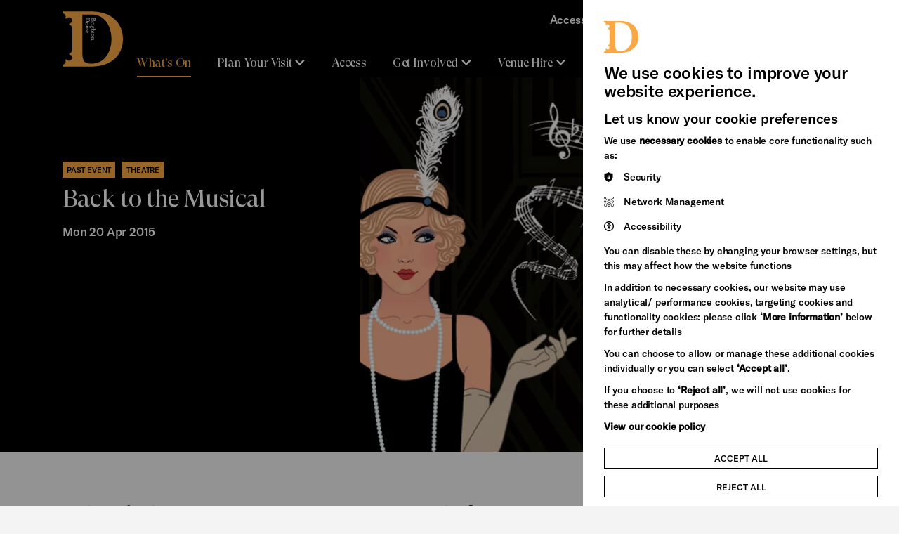

--- FILE ---
content_type: text/html; charset=utf-8
request_url: https://brightondome.org/whats-on/vb-back-to-the-musical/
body_size: 14265
content:
<!DOCTYPE html>


<html lang="en" class="no-js">

<head>


    <meta http-equiv="X-UA-Compatible" content="IE=Edge,chrome=1">
<title> Back to the Musical | Brighton Dome</title>

    <meta name="description" content="Leading performing arts school 'The Theatre Workshop,' present a musical Odyssey transporting, you from the glamorous 1920's to the modern day musical phenomenons!">

<meta charset="utf-8">

<meta name="generator" content="Grandad Digital - Powered by You.Create Content Management System">
<meta http-equiv="X-UA-Compatible" content="IE=Edge">
<meta name="google-site-verification" content="GooGhywoiu9839t543j0s7543uw1. Please grant Admin access for user jem.ppc@gmail.com in Google Ads account 555-007-4619 - Date 10/06/2025.">

<script type="application/ld+json">
{
  "@context": "https://schema.org",
  "@type": "Organization",
  "url": "https://brightondome.org/",
  "logo": "https://brightondome.org/assets/img/oglogos/dome.png"
}

</script>
            <meta property="og:type" content="website"/>
                        <meta property="og:title" content=" Back to the Musical - Brighton Dome"/>
                        <meta property="og:url" content="https://brightondome.org/event-archive/vb-back-to-the-musical/"/>
                        <meta property="og:image" content="https://brightondome.org/images/uploads/51f9331ae2cc6a789cafccd43a68a084.jpg"/>
                        <meta property="og:image:secure_url" content="https://brightondome.org/images/uploads/51f9331ae2cc6a789cafccd43a68a084.jpg"/>
                        <meta property="og:description" content="Leading performing arts school 'The Theatre Workshop,' present a musical Odyssey transporting, you from the glamorous 1920's to the modern day musical phenomenons!"/>
                        <meta property="og:site_name" content="Brighton Dome"/>
                        <meta property="og:locale" content="EN_GB"/>
                        <meta property="twitter:card" content="summary_large_image"/>
                        <meta property="twitter:title" content=" Back to the Musical - Brighton Dome"/>
                        <meta property="twitter:description" content="Leading performing arts school 'The Theatre Workshop,' present a musical Odyssey transporting, you from the glamorous 1920's to the modern day musical phenomenons!"/>
                        <meta property="twitter:image:src" content="https://brightondome.org/images/uploads/51f9331ae2cc6a789cafccd43a68a084.jpg"/>
                        <meta property="twitter:image:alt" content="Brighton Dome"/>
                        <meta property="twitter:domain" content="brightondome.org"/>
                <meta name="robots" content="noindex">


    <link href="https://brightondome.org/event-archive/vb-back-to-the-musical/" rel="canonical"/>

<meta name="viewport" content="width=device-width, initial-scale=1, maximum-scale=5, user-scalable=yes"/>
<link rel="dns-prefetch" href="https://brightondome.org/"/>

<link href="https://brightondome.org/assets/styles.css?v=30704e8e0ee9f2bab995d46c12d04c99" rel="stylesheet" type="text/css" media="screen" />
<script>
  document.documentElement.className = document.documentElement.className.replace(/\bno-js\b/, 'js');
  var base_url = 'https://brightondome.org/',
          gdrck = '6LdjnVoaAAAAALdAZNvlTpX-AQBgmn4Yg2fyn17N',
    gdmaps = {},
    $ajaxRequestSent = false;
</script>




  <!-- Google Tag Manager -->
  <script>
  (function(w,d,s,l,i){w[l]=w[l]||[];w[l].push({'gtm.start':new Date().getTime(),event:'gtm.js'});var f=d.getElementsByTagName(s)[0],j=d.createElement(s),dl=l!='dataLayer'?'&l='+l:'';
  j.async=true;j.src='https://load.gtm.brightondome.org/qoakgyht.js?st='+i+dl+'';f.parentNode.insertBefore(j,f);})(window,document,'script','dataLayer','MQJFVJ');</script>
  <!-- End Google Tag Manager -->

    <script>
      var gdEvents = false;
    </script>



    <link rel="apple-touch-icon" sizes="180x180" href="https://brightondome.org/assets/favicons/dome/apple-touch-icon.png">
    <link rel="icon" type="image/png" sizes="32x32" href="https://brightondome.org/assets/favicons/dome/favicon-32x32.png">
    <link rel="icon" type="image/png" sizes="16x16" href="https://brightondome.org/assets/favicons/dome/favicon-16x16.png">
    <link rel="mask-icon" href="https://brightondome.org/assets/favicons/dome/safari-pinned-tab.svg" color="#5bbad5">
    <link rel="shortcut icon" href="https://brightondome.org/assets/favicons/dome/favicon.ico">
    <meta name="msapplication-TileColor" content="#ffffff">
    <meta name="msapplication-config" content="https://brightondome.org/assets/favicons/dome/browserconfig.xml">
    <meta name="theme-color" content="#ffffff">


</head>
<body class="ochre-black   dome">
<div class="global-dome-shapes">
    <svg class="shape bl  dome" width="300" height="305" viewBox="0 0 300 305" fill="none" xmlns="http://www.w3.org/2000/svg">
        <path d="M300 305C293.843 302.803 287.898 300.046 282.24 296.763C264.749 287.363 250.975 272.249 243.196 253.918C235.417 235.588 234.099 215.14 239.46 195.956L210.8 187.92C207.273 200.57 200.506 212.069 191.174 221.272C181.842 230.475 170.271 237.06 157.615 240.369C144.958 243.678 131.66 243.597 119.045 240.132C106.43 236.668 94.9395 229.942 85.72 220.625C76.4295 211.371 69.7176 199.831 66.254 187.157C62.7905 174.483 62.6963 161.118 65.9811 148.396C69.2658 135.674 75.8146 124.04 84.9739 114.654C94.1331 105.269 105.583 98.4598 118.18 94.9071L110.18 66.1394C91.0755 71.5238 70.7135 70.1978 52.461 62.3806C34.2086 54.5634 19.1588 40.7232 9.80004 23.1485C5.72956 16.0071 2.44357 8.44266 -1.33063e-05 0.588287L0 305L300 305Z" fill="#F2F2F2"/>
    </svg>
    <svg class="shape br  dome" width="102" height="100" viewBox="0 0 102 100" fill="none" xmlns="http://www.w3.org/2000/svg">
        <path d="M101.02 0C100.291 2.05233 99.3759 4.03387 98.2867 5.92C95.1673 11.7505 90.1514 16.3418 84.0685 18.9347C77.9855 21.5277 71.1998 21.967 64.8334 20.18L62.1667 29.7333C66.3645 30.9089 70.1807 33.1645 73.2348 36.2753C76.2888 39.386 78.4739 43.2431 79.572 47.4618C80.6702 51.6805 80.6432 56.1134 79.4935 60.3184C78.3439 64.5234 76.1118 68.3535 73.02 71.4267C69.9489 74.5235 66.1192 76.7608 61.9134 77.9153C57.7075 79.0698 53.2723 79.1012 49.0505 78.0063C44.8287 76.9114 40.9679 74.7285 37.8532 71.6754C34.7386 68.6223 32.479 64.8057 31.3 60.6066L21.7534 63.2733C23.5402 69.6415 23.1001 76.4288 20.506 82.513C17.9118 88.5971 13.3189 93.6137 7.4867 96.7333C5.11682 98.0901 2.60653 99.1855 2.28882e-05 100L101.02 100L101.02 0Z" fill="#F2F2F2"/>
    </svg>
    <svg class="shape tl  dome" width="202" height="200" viewBox="0 0 202 200" fill="none" xmlns="http://www.w3.org/2000/svg">
        <path d="M-1 200C0.458467 195.895 2.28828 191.932 4.46667 188.16C10.7055 176.499 20.7373 167.316 32.9031 162.131C45.069 156.945 58.6404 156.066 71.3733 159.64L76.7067 140.533C68.311 138.182 60.6786 133.671 54.5705 127.449C48.4625 121.228 44.0923 113.514 41.896 105.076C39.6996 96.639 39.7537 87.7732 42.053 79.3632C44.3523 70.9532 48.8164 63.293 55 57.1466C61.1423 50.953 68.8015 46.4784 77.2133 44.1694C85.6251 41.8603 94.4954 41.7976 102.939 43.9874C111.383 46.1772 119.104 50.5431 125.334 56.6493C131.563 62.7554 136.082 70.3885 138.44 78.7867L157.533 73.4534C153.96 60.717 154.84 47.1424 160.028 34.974C165.216 22.8057 174.402 12.7725 186.067 6.53337C190.806 3.81972 195.827 1.62905 201.04 0L-1 0L-1 200Z" fill="#39003F"/>
    </svg>
    <svg class="shape tr  dome" width="200" height="203" viewBox="0 0 200 203" fill="none" xmlns="http://www.w3.org/2000/svg">
        <path d="M0 -8.74228e-06C4.10466 1.46496 8.06775 3.30293 11.84 5.49105C23.501 11.7577 32.6836 21.8342 37.8695 34.0543C43.0553 46.2744 43.934 59.9064 40.36 72.6961L59.4666 78.0533C61.8178 69.6202 66.3291 61.9537 72.5505 55.8184C78.772 49.6831 86.4861 45.2935 94.9236 43.0873C103.361 40.8811 112.227 40.9355 120.637 43.245C129.047 45.5546 136.707 50.0386 142.853 56.2498C149.047 62.4195 153.522 70.1129 155.831 78.5622C158.14 87.0115 158.202 95.9213 156.013 104.403C153.823 112.884 149.457 120.64 143.351 126.897C137.245 133.154 129.611 137.693 121.213 140.062L126.547 159.24C139.283 155.651 152.858 156.535 165.026 161.746C177.194 166.958 187.227 176.185 193.467 187.901C196.18 192.662 198.371 197.705 200 202.941L200 0L0 -8.74228e-06Z" fill="black"/>
    </svg>

</div>

<div style="position: absolute; width: 0px; height: 0px; top: -10000000px;">

    <svg width="0" height="0" viewBox="0 0 1240 400" fill="none">
        <clipPath id="clip" clipPathUnits="objectBoundingBox" transform="scale(0.0008064516129032258, 0.0025)">
            <path fill-rule="evenodd" clip-rule="evenodd" d="M1240 0H0V400L1037.96 400C1043.17 398.371 1048.19 396.18 1052.93 393.467C1064.6 387.227 1073.78 377.194 1078.97 365.026C1084.16 352.858 1085.04 339.283 1081.47 326.547L1100.56 321.213C1102.92 329.611 1107.44 337.245 1113.67 343.351C1119.9 349.457 1127.62 353.823 1136.06 356.013C1144.5 358.202 1153.37 358.14 1161.79 355.831C1170.2 353.522 1177.86 349.047 1184 342.853C1190.18 336.707 1194.65 329.047 1196.95 320.637C1199.25 312.227 1199.3 303.361 1197.1 294.924C1194.91 286.486 1190.54 278.772 1184.43 272.551C1178.32 266.329 1170.69 261.818 1162.29 259.467L1167.63 240.36C1180.36 243.934 1193.93 243.055 1206.1 237.869C1218.26 232.684 1228.29 223.501 1234.53 211.84C1236.71 208.068 1238.54 204.105 1240 200V0Z" fill="black"/>
        </clipPath>
    </svg>
    <svg width="0" height="0" viewBox="0 0 200 199" fill="none">
        <clipPath id="topic-grid-clip" clipPathUnits="objectBoundingBox" transform="scale(0.005, 0.005025125628140704)">

            <path d="M200 -0.000165462C198.456 4.24549 196.667 8.17066 194.585 11.7198C184.894 29.8027 165.826 42.0988 143.88 42.0988C138.631 42.0978 133.407 41.378 128.354 39.9593L123.05 58.8776C143.837 64.6996 159.091 83.7753 159.091 106.426C159.098 112.939 157.814 119.389 155.311 125.402C152.809 131.415 149.139 136.871 144.513 141.455C139.93 146.096 134.47 149.781 128.45 152.293C122.431 154.805 115.972 156.095 109.45 156.088C86.8037 156.088 67.7333 140.832 61.9148 120.037L42.9963 125.326C44.4131 130.381 45.1321 135.606 45.1333 140.856C45.1333 162.809 32.837 181.883 14.763 191.576C10.3796 194.149 5.42222 196.264 0 198.039L200 198.039L200 -0.000165462Z" fill="#EEEEEE"/>

        </clipPath>
    </svg>

    <svg width="0" height="0" viewBox="0 0 605 318" fill="none">
        <clipPath id="landing-clip" clipPathUnits="objectBoundingBox" transform="scale(0.001652892561983471, 0.0031446540880503146)">

            <path fill-rule="evenodd" clip-rule="evenodd" d="M605 -2.14334e-06L580 24.3405L605 48.3333L580 72.6739L605 96.6667L580 121.007L605 145V318H0V0L605 -2.14334e-06Z" fill="#EE3D96"/>

        </clipPath>
    </svg>


    <svg width="0" height="0" viewBox="0 0 367 412" fill="none" xmlns="http://www.w3.org/2000/svg">
        <clipPath id="file-clip" clipPathUnits="objectBoundingBox" transform="scale(0.0027247956403269754, 0.0024271844660194173)">
            <path fill-rule="evenodd" clip-rule="evenodd" d="M366.991 0L340.5 26.0228L367 51.6825V52.6577L340.5 78.6893L367 104.349V105.325L340.5 131.356L367 157.016V412H0V0H366.991Z" fill="white"/>
        </clipPath>
    </svg>

    <svg width="0" height="0" viewBox="0 0 366 227" fill="none" xmlns="http://www.w3.org/2000/svg">
        <clipPath id="media-clip" clipPathUnits="objectBoundingBox" transform="scale(0.00273224043715847, 0.004405286343612335)">
            <path fill-rule="evenodd" clip-rule="evenodd" d="M366 0L344 21.8225L366 43.3328L344 65.1548L366 86.6656V86.6677L344 108.49L366 130.001V227H0V1.92161e-06L366 0Z" fill="#EE3D96"/>
        </clipPath>
    </svg>


</div>


<header id="header" >

    <a href="#main-content" title="Skip to main content" class="skip-link">Skip to main content</a>


    <div class="container header-bg">
        <div class="header-inner">
            <div class="header-top">
                <button class="nav-back">
                  <svg xmlns="http://www.w3.org/2000/svg" width="18" height="11" viewBox="0 0 18 11" fill="none">
                      <path d="M16.333 1.2085L8.74967 8.79183L1.16634 1.2085" stroke="white" stroke-width="3"/>
                  </svg>
                    Back
                </button>
                <div class="logo-wrapper">
                    <a href="https://brightondome.org/" class="logo">
                        <img loading="lazy" src="https://brightondome.org/assets/img/dome/logo.svg" alt="Brighton Dome Logo"/>
                        <span class="sr-only">Brighton Dome</span>
                    </a>
                    <div class="logo-bg"></div>
                </div>

                <a class="search-trigger mobile" aria-label="Search" href="https://brightondome.org/search/">
                    <span class="search-icon"></span>
                </a>

                <button class="nav-trigger" aria-label="Open Menu" aria-controls="global-navigation-menu" aria-expanded="false" aria-haspopup="true">
                    <span class="nav-label" data-close-title="Close" data-open-title="Menu">Menu</span>
                    <span class="burger-menu">
                      <span></span>
                      <span></span>
                      <span></span>
                      <span></span>
                    </span>
                </button>
            </div>

            <div class="header-bottom " id="global-navigation-menu">
                <div class="container mobile-only-1024">
                    <nav class="nav main-nav" aria-label="Site Navigation">
                        <div class="main-nav-inner">
                                                    <a href="https://brightondome.org/whats-on/"  class="nav-item  active" title="What's On">
                <span class="nav-item-name">What's On</span>
            </a>
                                <button data-dropdown="item-1" class="nav-item has-dropdown  ">
                <span class="nav-item-name">Plan Your Visit</span>
                <svg xmlns="http://www.w3.org/2000/svg" width="18" height="11" viewBox="0 0 18 11" fill="none">
                    <path d="M16.333 1.2085L8.74967 8.79183L1.16634 1.2085" stroke="white" stroke-width="3"/>
                </svg>
            </button>
                                <a href="https://brightondome.org/access/"  class="nav-item  " title="Access">
                <span class="nav-item-name">Access</span>
            </a>
                                <button data-dropdown="item-3" class="nav-item has-dropdown  ">
                <span class="nav-item-name">Get Involved</span>
                <svg xmlns="http://www.w3.org/2000/svg" width="18" height="11" viewBox="0 0 18 11" fill="none">
                    <path d="M16.333 1.2085L8.74967 8.79183L1.16634 1.2085" stroke="white" stroke-width="3"/>
                </svg>
            </button>
                                <button data-dropdown="item-4" class="nav-item has-dropdown  ">
                <span class="nav-item-name">Venue Hire</span>
                <svg xmlns="http://www.w3.org/2000/svg" width="18" height="11" viewBox="0 0 18 11" fill="none">
                    <path d="M16.333 1.2085L8.74967 8.79183L1.16634 1.2085" stroke="white" stroke-width="3"/>
                </svg>
            </button>
                                <button data-dropdown="item-5" class="nav-item has-dropdown  ">
                <span class="nav-item-name">Support Us</span>
                <svg xmlns="http://www.w3.org/2000/svg" width="18" height="11" viewBox="0 0 18 11" fill="none">
                    <path d="M16.333 1.2085L8.74967 8.79183L1.16634 1.2085" stroke="white" stroke-width="3"/>
                </svg>
            </button>
                                <a href="https://brightondome.org/news/"  class="nav-item  " title="News">
                <span class="nav-item-name">News</span>
            </a>
                                <button data-dropdown="item-7" class="nav-item has-dropdown  ">
                <span class="nav-item-name">Heritage Stories</span>
                <svg xmlns="http://www.w3.org/2000/svg" width="18" height="11" viewBox="0 0 18 11" fill="none">
                    <path d="M16.333 1.2085L8.74967 8.79183L1.16634 1.2085" stroke="white" stroke-width="3"/>
                </svg>
            </button>
            
    <div class="header-dropdown">

      <div class="header-dropdown-inner">

                                                        <div data-navid="item-1" class="nav-dropdown">
                <div class="nav-dropdown-close"></div>

                <div class="nav-dropdown-bg">

                    <div class="container">
                        <div class="nav-dropdown-inner">
                          <div class="close-dropdown-wrapper">
                            <button class="close-dropdown"><svg xmlns="http://www.w3.org/2000/svg" width="24" height="24" viewBox="0 0 24 24" fill="none">
                            <path d="M18 6L6 18" stroke="white" stroke-width="2"/>
                            <path d="M6 6L18 18" stroke="white" stroke-width="2"/>
                            </svg>Close</button>
                          </div>

                                                            <div class="nav-items">
                                                                            <a class="nav-child   "  href="https://brightondome.org/plan-your-visit/were-open/">
                                            <span class="nav-child-title font-title font-ms">We're Open</span>
                                                                                            <span class="nav-child-text">Visit our refurbished spaces during the day for free</span>
                                                                                    </a>
                                                                            <a class="nav-child   "  href="https://brightondome.org/plan-your-visit/booking-tickets/">
                                            <span class="nav-child-title font-title font-ms">Booking tickets</span>
                                                                                            <span class="nav-child-text">Everything you need to know about booking a ticket</span>
                                                                                    </a>
                                                                            <a class="nav-child   "  href="https://brightondome.org/plan-your-visit/getting-to-brighton-dome/">
                                            <span class="nav-child-title font-title font-ms">Getting to Brighton Dome</span>
                                                                                            <span class="nav-child-text">How to find us</span>
                                                                                    </a>
                                                                            <a class="nav-child   "  href="https://brightondome.org/plan-your-visit/your-safety/">
                                            <span class="nav-child-title font-title font-ms">Your Safety</span>
                                                                                            <span class="nav-child-text">Your safety is a top priority</span>
                                                                                    </a>
                                                                            <a class="nav-child   "  href="https://brightondome.org/plan-your-visit/eat-and-drink/">
                                            <span class="nav-child-title font-title font-ms">Eat and Drink</span>
                                                                                            <span class="nav-child-text">Soak up the pre-show atmosphere</span>
                                                                                    </a>
                                                                            <a class="nav-child   "  href="https://brightondome.org/plan-your-visit/facilities-at-brighton-dome/">
                                            <span class="nav-child-title font-title font-ms">Facilities at Brighton Dome</span>
                                                                                            <span class="nav-child-text">You’re here to watch the show, let us take care of the rest</span>
                                                                                    </a>
                                                                            <a class="nav-child   "  href="https://brightondome.org/plan-your-visit/best-of-brighton/">
                                            <span class="nav-child-title font-title font-ms">Best of Brighton</span>
                                                                                            <span class="nav-child-text">Special offers from our friends in the city</span>
                                                                                    </a>
                                                                    </div>
                                                        <a class="nav-parent-desktop"  href="https://brightondome.org/plan-your-visit/">

                                <svg class="shape br large dome" width="102" height="100" viewBox="0 0 102 100" fill="none" xmlns="http://www.w3.org/2000/svg">
                                    <path d="M101.02 0C100.291 2.05233 99.3759 4.03387 98.2867 5.92C95.1673 11.7505 90.1514 16.3418 84.0685 18.9347C77.9855 21.5277 71.1998 21.967 64.8334 20.18L62.1667 29.7333C66.3645 30.9089 70.1807 33.1645 73.2348 36.2753C76.2888 39.386 78.4739 43.2431 79.572 47.4618C80.6702 51.6805 80.6432 56.1134 79.4935 60.3184C78.3439 64.5234 76.1118 68.3535 73.02 71.4267C69.9489 74.5235 66.1192 76.7608 61.9134 77.9153C57.7075 79.0698 53.2723 79.1012 49.0505 78.0063C44.8287 76.9114 40.9679 74.7285 37.8532 71.6754C34.7386 68.6223 32.479 64.8057 31.3 60.6066L21.7534 63.2733C23.5402 69.6415 23.1001 76.4288 20.506 82.513C17.9118 88.5971 13.3189 93.6137 7.4867 96.7333C5.11682 98.0901 2.60653 99.1855 2.28882e-05 100L101.02 100L101.02 0Z" fill="#000000"></path>
                                </svg>
                                                                    <div class="image-container  ">
                                                                                <picture>
                                            <source sizes="(max-width: 1023px) 86vw, 25vw" type="image/webp" srcset="https://brightondome.org/images/custom/3f/17bca551d2b5bee83b1d10c6a6d19f/w300/q80/wpojpg/images/uploads/3f17bca551d2b5bee83b1d10c6a6d19f.webp 300w,https://brightondome.org/images/custom/3f/17bca551d2b5bee83b1d10c6a6d19f/w400/q80/wpojpg/images/uploads/3f17bca551d2b5bee83b1d10c6a6d19f.webp 400w,https://brightondome.org/images/custom/3f/17bca551d2b5bee83b1d10c6a6d19f/w500/q80/wpojpg/images/uploads/3f17bca551d2b5bee83b1d10c6a6d19f.webp 500w,https://brightondome.org/images/custom/3f/17bca551d2b5bee83b1d10c6a6d19f/w600/q80/wpojpg/images/uploads/3f17bca551d2b5bee83b1d10c6a6d19f.webp 600w,https://brightondome.org/images/custom/3f/17bca551d2b5bee83b1d10c6a6d19f/w700/q80/wpojpg/images/uploads/3f17bca551d2b5bee83b1d10c6a6d19f.webp 700w,https://brightondome.org/images/custom/3f/17bca551d2b5bee83b1d10c6a6d19f/w800/q80/wpojpg/images/uploads/3f17bca551d2b5bee83b1d10c6a6d19f.webp 800w,https://brightondome.org/images/custom/3f/17bca551d2b5bee83b1d10c6a6d19f/w900/q80/wpojpg/images/uploads/3f17bca551d2b5bee83b1d10c6a6d19f.webp 900w,https://brightondome.org/images/custom/3f/17bca551d2b5bee83b1d10c6a6d19f/w1000/q80/wpojpg/images/uploads/3f17bca551d2b5bee83b1d10c6a6d19f.webp 1000w">
                                                                                        <img loading="lazy" sizes="(max-width: 1023px) 86vw, 25vw"  style="object-position: 66.8% 53.1% " src="https://brightondome.org/images/custom/3f/17bca551d2b5bee83b1d10c6a6d19f/w300/q80/images/uploads/3f17bca551d2b5bee83b1d10c6a6d19f.jpg"  data-custom="{&quot;img_src&quot;:&quot;images\/uploads\/3f17bca551d2b5bee83b1d10c6a6d19f.jpg&quot;,&quot;fx&quot;:&quot;66.8&quot;,&quot;fy&quot;:&quot;53.1&quot;,&quot;original&quot;:{&quot;width&quot;:&quot;5616&quot;,&quot;height&quot;:&quot;3744&quot;,&quot;orientation&quot;:&quot;landscape&quot;}}"  srcset="https://brightondome.org/images/custom/3f/17bca551d2b5bee83b1d10c6a6d19f/w300/q80/images/uploads/3f17bca551d2b5bee83b1d10c6a6d19f.jpg 300w,https://brightondome.org/images/custom/3f/17bca551d2b5bee83b1d10c6a6d19f/w400/q80/images/uploads/3f17bca551d2b5bee83b1d10c6a6d19f.jpg 400w,https://brightondome.org/images/custom/3f/17bca551d2b5bee83b1d10c6a6d19f/w500/q80/images/uploads/3f17bca551d2b5bee83b1d10c6a6d19f.jpg 500w,https://brightondome.org/images/custom/3f/17bca551d2b5bee83b1d10c6a6d19f/w600/q80/images/uploads/3f17bca551d2b5bee83b1d10c6a6d19f.jpg 600w,https://brightondome.org/images/custom/3f/17bca551d2b5bee83b1d10c6a6d19f/w700/q80/images/uploads/3f17bca551d2b5bee83b1d10c6a6d19f.jpg 700w,https://brightondome.org/images/custom/3f/17bca551d2b5bee83b1d10c6a6d19f/w800/q80/images/uploads/3f17bca551d2b5bee83b1d10c6a6d19f.jpg 800w,https://brightondome.org/images/custom/3f/17bca551d2b5bee83b1d10c6a6d19f/w900/q80/images/uploads/3f17bca551d2b5bee83b1d10c6a6d19f.jpg 900w,https://brightondome.org/images/custom/3f/17bca551d2b5bee83b1d10c6a6d19f/w1000/q80/images/uploads/3f17bca551d2b5bee83b1d10c6a6d19f.jpg 1000w" alt="">
                                                                                    </picture>
                                                                        </div>
                                                                <div class="slot-content">
                                    <div class="slot-title font-title font-l nav-title">Plan Your Visit</div>
                                                                            <div class="slot-text font-bold"> Everything you need to know about visiting Brighton Dome</div>
                                                                    </div>


                            </a>
                        </div>
                    </div>
                  </div>
                </div>

                                                                    <div data-navid="item-3" class="nav-dropdown">
                <div class="nav-dropdown-close"></div>

                <div class="nav-dropdown-bg">

                    <div class="container">
                        <div class="nav-dropdown-inner">
                          <div class="close-dropdown-wrapper">
                            <button class="close-dropdown"><svg xmlns="http://www.w3.org/2000/svg" width="24" height="24" viewBox="0 0 24 24" fill="none">
                            <path d="M18 6L6 18" stroke="white" stroke-width="2"/>
                            <path d="M6 6L18 18" stroke="white" stroke-width="2"/>
                            </svg>Close</button>
                          </div>

                                                            <div class="nav-items">
                                                                            <a class="nav-child   "  href="https://brightondome.org/get-involved/artist-support/">
                                            <span class="nav-child-title font-title font-ms">Artist Support</span>
                                                                                            <span class="nav-child-text">Find out more about the support we offer to artists</span>
                                                                                    </a>
                                                                            <a class="nav-child   "  href="https://brightondome.org/get-involved/volunteering/">
                                            <span class="nav-child-title font-title font-ms">Volunteering</span>
                                                                                            <span class="nav-child-text">Meet new people and learn new skills</span>
                                                                                    </a>
                                                                            <a class="nav-child   "  href="https://brightondome.org/get-involved/join-in/">
                                            <span class="nav-child-title font-title font-ms">Join In</span>
                                                                                            <span class="nav-child-text">Young or old, Brighton Dome offers plenty of ways for you to be creative</span>
                                                                                    </a>
                                                                            <a class="nav-child   "  href="https://brightondome.org/get-involved/free-low-cost-activities/">
                                            <span class="nav-child-title font-title font-ms">Free & Low-Cost Activities</span>
                                                                                    </a>
                                                                    </div>
                                                        <a class="nav-parent-desktop"  href="https://brightondome.org/get-involved/">

                                <svg class="shape br large dome" width="102" height="100" viewBox="0 0 102 100" fill="none" xmlns="http://www.w3.org/2000/svg">
                                    <path d="M101.02 0C100.291 2.05233 99.3759 4.03387 98.2867 5.92C95.1673 11.7505 90.1514 16.3418 84.0685 18.9347C77.9855 21.5277 71.1998 21.967 64.8334 20.18L62.1667 29.7333C66.3645 30.9089 70.1807 33.1645 73.2348 36.2753C76.2888 39.386 78.4739 43.2431 79.572 47.4618C80.6702 51.6805 80.6432 56.1134 79.4935 60.3184C78.3439 64.5234 76.1118 68.3535 73.02 71.4267C69.9489 74.5235 66.1192 76.7608 61.9134 77.9153C57.7075 79.0698 53.2723 79.1012 49.0505 78.0063C44.8287 76.9114 40.9679 74.7285 37.8532 71.6754C34.7386 68.6223 32.479 64.8057 31.3 60.6066L21.7534 63.2733C23.5402 69.6415 23.1001 76.4288 20.506 82.513C17.9118 88.5971 13.3189 93.6137 7.4867 96.7333C5.11682 98.0901 2.60653 99.1855 2.28882e-05 100L101.02 100L101.02 0Z" fill="#000000"></path>
                                </svg>
                                                                    <div class="image-container  ">
                                                                                <picture>
                                            <source sizes="(max-width: 1023px) 86vw, 25vw" type="image/webp" srcset="https://brightondome.org/images/custom/83/d0975c69ff3568b5d9c5bae87f71fc/w300/q80/wpojpg/images/uploads/83d0975c69ff3568b5d9c5bae87f71fc.webp 300w,https://brightondome.org/images/custom/83/d0975c69ff3568b5d9c5bae87f71fc/w400/q80/wpojpg/images/uploads/83d0975c69ff3568b5d9c5bae87f71fc.webp 400w,https://brightondome.org/images/custom/83/d0975c69ff3568b5d9c5bae87f71fc/w500/q80/wpojpg/images/uploads/83d0975c69ff3568b5d9c5bae87f71fc.webp 500w,https://brightondome.org/images/custom/83/d0975c69ff3568b5d9c5bae87f71fc/w600/q80/wpojpg/images/uploads/83d0975c69ff3568b5d9c5bae87f71fc.webp 600w,https://brightondome.org/images/custom/83/d0975c69ff3568b5d9c5bae87f71fc/w700/q80/wpojpg/images/uploads/83d0975c69ff3568b5d9c5bae87f71fc.webp 700w,https://brightondome.org/images/custom/83/d0975c69ff3568b5d9c5bae87f71fc/w800/q80/wpojpg/images/uploads/83d0975c69ff3568b5d9c5bae87f71fc.webp 800w,https://brightondome.org/images/custom/83/d0975c69ff3568b5d9c5bae87f71fc/w900/q80/wpojpg/images/uploads/83d0975c69ff3568b5d9c5bae87f71fc.webp 900w,https://brightondome.org/images/custom/83/d0975c69ff3568b5d9c5bae87f71fc/w1000/q80/wpojpg/images/uploads/83d0975c69ff3568b5d9c5bae87f71fc.webp 1000w">
                                                                                        <img loading="lazy" sizes="(max-width: 1023px) 86vw, 25vw"  style="object-position: 48.1% 68.3% " src="https://brightondome.org/images/custom/83/d0975c69ff3568b5d9c5bae87f71fc/w300/q80/images/uploads/83d0975c69ff3568b5d9c5bae87f71fc.jpg"  data-custom="{&quot;img_src&quot;:&quot;images\/uploads\/83d0975c69ff3568b5d9c5bae87f71fc.jpg&quot;,&quot;fx&quot;:&quot;48.1&quot;,&quot;fy&quot;:&quot;68.3&quot;,&quot;original&quot;:{&quot;width&quot;:&quot;5472&quot;,&quot;height&quot;:&quot;3648&quot;,&quot;orientation&quot;:&quot;landscape&quot;}}"  srcset="https://brightondome.org/images/custom/83/d0975c69ff3568b5d9c5bae87f71fc/w300/q80/images/uploads/83d0975c69ff3568b5d9c5bae87f71fc.jpg 300w,https://brightondome.org/images/custom/83/d0975c69ff3568b5d9c5bae87f71fc/w400/q80/images/uploads/83d0975c69ff3568b5d9c5bae87f71fc.jpg 400w,https://brightondome.org/images/custom/83/d0975c69ff3568b5d9c5bae87f71fc/w500/q80/images/uploads/83d0975c69ff3568b5d9c5bae87f71fc.jpg 500w,https://brightondome.org/images/custom/83/d0975c69ff3568b5d9c5bae87f71fc/w600/q80/images/uploads/83d0975c69ff3568b5d9c5bae87f71fc.jpg 600w,https://brightondome.org/images/custom/83/d0975c69ff3568b5d9c5bae87f71fc/w700/q80/images/uploads/83d0975c69ff3568b5d9c5bae87f71fc.jpg 700w,https://brightondome.org/images/custom/83/d0975c69ff3568b5d9c5bae87f71fc/w800/q80/images/uploads/83d0975c69ff3568b5d9c5bae87f71fc.jpg 800w,https://brightondome.org/images/custom/83/d0975c69ff3568b5d9c5bae87f71fc/w900/q80/images/uploads/83d0975c69ff3568b5d9c5bae87f71fc.jpg 900w,https://brightondome.org/images/custom/83/d0975c69ff3568b5d9c5bae87f71fc/w1000/q80/images/uploads/83d0975c69ff3568b5d9c5bae87f71fc.jpg 1000w" alt="">
                                                                                    </picture>
                                                                        </div>
                                                                <div class="slot-content">
                                    <div class="slot-title font-title font-l nav-title">Get Involved</div>
                                                                            <div class="slot-text font-bold">We think everyone should have the chance to explore their creativity</div>
                                                                    </div>


                            </a>
                        </div>
                    </div>
                  </div>
                </div>

                                                <div data-navid="item-4" class="nav-dropdown">
                <div class="nav-dropdown-close"></div>

                <div class="nav-dropdown-bg">

                    <div class="container">
                        <div class="nav-dropdown-inner">
                          <div class="close-dropdown-wrapper">
                            <button class="close-dropdown"><svg xmlns="http://www.w3.org/2000/svg" width="24" height="24" viewBox="0 0 24 24" fill="none">
                            <path d="M18 6L6 18" stroke="white" stroke-width="2"/>
                            <path d="M6 6L18 18" stroke="white" stroke-width="2"/>
                            </svg>Close</button>
                          </div>

                                                            <div class="nav-items">
                                                                            <a class="nav-child   "  href="https://brightondome.org/venue-hire/conferences/">
                                            <span class="nav-child-title font-title font-ms">Conferences and Meetings</span>
                                                                                            <span class="nav-child-text">The perfect backdrop for conferences seeking to inspire</span>
                                                                                    </a>
                                                                            <a class="nav-child   "  href="https://brightondome.org/venue-hire/dinners-social-events/">
                                            <span class="nav-child-title font-title font-ms">Dinners and Social Events</span>
                                                                                            <span class="nav-child-text">Entertainment fit for a king</span>
                                                                                    </a>
                                                                            <a class="nav-child   "  href="https://brightondome.org/venue-hire/exhibitions-fairs/">
                                            <span class="nav-child-title font-title font-ms">Exhibitions and Fairs</span>
                                                                                            <span class="nav-child-text"> Something for everyone in the heart of Brighton </span>
                                                                                    </a>
                                                                            <a class="nav-child   "  href="https://brightondome.org/venue-hire/commercial-filming/">
                                            <span class="nav-child-title font-title font-ms">Commercial Filming</span>
                                                                                            <span class="nav-child-text">Set dressing not required</span>
                                                                                    </a>
                                                                            <a class="nav-child   "  href="https://brightondome.org/venue-hire/concerts-and-public-performances/">
                                            <span class="nav-child-title font-title font-ms">Concerts and Public Performances</span>
                                                                                            <span class="nav-child-text">Everything you can imagine, imagine it with us</span>
                                                                                    </a>
                                                                            <a class="nav-child   "  href="https://brightondome.org/venue-hire/community-events/">
                                            <span class="nav-child-title font-title font-ms">Community Events</span>
                                                                                            <span class="nav-child-text">A venue that everyone can call home</span>
                                                                                    </a>
                                                                    </div>
                                                        <a class="nav-parent-desktop"  href="https://brightondome.org/venue-hire/">

                                <svg class="shape br large dome" width="102" height="100" viewBox="0 0 102 100" fill="none" xmlns="http://www.w3.org/2000/svg">
                                    <path d="M101.02 0C100.291 2.05233 99.3759 4.03387 98.2867 5.92C95.1673 11.7505 90.1514 16.3418 84.0685 18.9347C77.9855 21.5277 71.1998 21.967 64.8334 20.18L62.1667 29.7333C66.3645 30.9089 70.1807 33.1645 73.2348 36.2753C76.2888 39.386 78.4739 43.2431 79.572 47.4618C80.6702 51.6805 80.6432 56.1134 79.4935 60.3184C78.3439 64.5234 76.1118 68.3535 73.02 71.4267C69.9489 74.5235 66.1192 76.7608 61.9134 77.9153C57.7075 79.0698 53.2723 79.1012 49.0505 78.0063C44.8287 76.9114 40.9679 74.7285 37.8532 71.6754C34.7386 68.6223 32.479 64.8057 31.3 60.6066L21.7534 63.2733C23.5402 69.6415 23.1001 76.4288 20.506 82.513C17.9118 88.5971 13.3189 93.6137 7.4867 96.7333C5.11682 98.0901 2.60653 99.1855 2.28882e-05 100L101.02 100L101.02 0Z" fill="#000000"></path>
                                </svg>
                                                                    <div class="image-container  ">
                                                                                <picture>
                                            <source sizes="(max-width: 1023px) 86vw, 25vw" type="image/webp" srcset="https://brightondome.org/images/custom/5f/e01f73b5c7606b76c63a33cb4834f3/w300/q80/wpojpg/images/uploads/5fe01f73b5c7606b76c63a33cb4834f3.webp 300w,https://brightondome.org/images/custom/5f/e01f73b5c7606b76c63a33cb4834f3/w400/q80/wpojpg/images/uploads/5fe01f73b5c7606b76c63a33cb4834f3.webp 400w,https://brightondome.org/images/custom/5f/e01f73b5c7606b76c63a33cb4834f3/w500/q80/wpojpg/images/uploads/5fe01f73b5c7606b76c63a33cb4834f3.webp 500w,https://brightondome.org/images/custom/5f/e01f73b5c7606b76c63a33cb4834f3/w600/q80/wpojpg/images/uploads/5fe01f73b5c7606b76c63a33cb4834f3.webp 600w,https://brightondome.org/images/custom/5f/e01f73b5c7606b76c63a33cb4834f3/w700/q80/wpojpg/images/uploads/5fe01f73b5c7606b76c63a33cb4834f3.webp 700w,https://brightondome.org/images/custom/5f/e01f73b5c7606b76c63a33cb4834f3/w800/q80/wpojpg/images/uploads/5fe01f73b5c7606b76c63a33cb4834f3.webp 800w,https://brightondome.org/images/custom/5f/e01f73b5c7606b76c63a33cb4834f3/w900/q80/wpojpg/images/uploads/5fe01f73b5c7606b76c63a33cb4834f3.webp 900w,https://brightondome.org/images/custom/5f/e01f73b5c7606b76c63a33cb4834f3/w1000/q80/wpojpg/images/uploads/5fe01f73b5c7606b76c63a33cb4834f3.webp 1000w">
                                                                                        <img loading="lazy" sizes="(max-width: 1023px) 86vw, 25vw"  style="object-position: 66.3% 54.5% " src="https://brightondome.org/images/custom/5f/e01f73b5c7606b76c63a33cb4834f3/w300/q80/images/uploads/5fe01f73b5c7606b76c63a33cb4834f3.jpg"  data-custom="{&quot;img_src&quot;:&quot;images\/uploads\/5fe01f73b5c7606b76c63a33cb4834f3.jpg&quot;,&quot;fx&quot;:&quot;66.3&quot;,&quot;fy&quot;:&quot;54.5&quot;,&quot;original&quot;:{&quot;width&quot;:&quot;1200&quot;,&quot;height&quot;:&quot;798&quot;,&quot;orientation&quot;:&quot;landscape&quot;}}"  srcset="https://brightondome.org/images/custom/5f/e01f73b5c7606b76c63a33cb4834f3/w300/q80/images/uploads/5fe01f73b5c7606b76c63a33cb4834f3.jpg 300w,https://brightondome.org/images/custom/5f/e01f73b5c7606b76c63a33cb4834f3/w400/q80/images/uploads/5fe01f73b5c7606b76c63a33cb4834f3.jpg 400w,https://brightondome.org/images/custom/5f/e01f73b5c7606b76c63a33cb4834f3/w500/q80/images/uploads/5fe01f73b5c7606b76c63a33cb4834f3.jpg 500w,https://brightondome.org/images/custom/5f/e01f73b5c7606b76c63a33cb4834f3/w600/q80/images/uploads/5fe01f73b5c7606b76c63a33cb4834f3.jpg 600w,https://brightondome.org/images/custom/5f/e01f73b5c7606b76c63a33cb4834f3/w700/q80/images/uploads/5fe01f73b5c7606b76c63a33cb4834f3.jpg 700w,https://brightondome.org/images/custom/5f/e01f73b5c7606b76c63a33cb4834f3/w800/q80/images/uploads/5fe01f73b5c7606b76c63a33cb4834f3.jpg 800w,https://brightondome.org/images/custom/5f/e01f73b5c7606b76c63a33cb4834f3/w900/q80/images/uploads/5fe01f73b5c7606b76c63a33cb4834f3.jpg 900w,https://brightondome.org/images/custom/5f/e01f73b5c7606b76c63a33cb4834f3/w1000/q80/images/uploads/5fe01f73b5c7606b76c63a33cb4834f3.jpg 1000w" alt="A conference being held in Brighton Dome's Concert Hall ">
                                                                                    </picture>
                                                                        </div>
                                                                <div class="slot-content">
                                    <div class="slot-title font-title font-l nav-title">Venue Hire</div>
                                                                            <div class="slot-text font-bold">A variety of flexible spaces under one iconic roof </div>
                                                                    </div>


                            </a>
                        </div>
                    </div>
                  </div>
                </div>

                                                <div data-navid="item-5" class="nav-dropdown">
                <div class="nav-dropdown-close"></div>

                <div class="nav-dropdown-bg">

                    <div class="container">
                        <div class="nav-dropdown-inner">
                          <div class="close-dropdown-wrapper">
                            <button class="close-dropdown"><svg xmlns="http://www.w3.org/2000/svg" width="24" height="24" viewBox="0 0 24 24" fill="none">
                            <path d="M18 6L6 18" stroke="white" stroke-width="2"/>
                            <path d="M6 6L18 18" stroke="white" stroke-width="2"/>
                            </svg>Close</button>
                          </div>

                                                            <div class="nav-items">
                                                                            <a class="nav-child   "  href="https://brightondome.org/support-us/dome-and-festival-membership/">
                                            <span class="nav-child-title font-title font-ms">Membership</span>
                                                                                            <span class="nav-child-text">Support us all year-round, from just £40 per year</span>
                                                                                    </a>
                                                                            <a class="nav-child   "  href="https://brightondome.org/support-us/patrons-circle/">
                                            <span class="nav-child-title font-title font-ms">Patrons Circle</span>
                                                                                            <span class="nav-child-text">Join a vibrant network of people</span>
                                                                                    </a>
                                                                            <a class="nav-child   "  href="https://brightondome.org/support-us/sponsoring-us/">
                                            <span class="nav-child-title font-title font-ms">Sponsorship</span>
                                                                                            <span class="nav-child-text">Raise your profile and engage with the local community</span>
                                                                                    </a>
                                                                            <a class="nav-child   "  href="https://brightondome.org/support-us/make-a-donation/">
                                            <span class="nav-child-title font-title font-ms">Make a donation</span>
                                                                                            <span class="nav-child-text">Your donation will make a difference</span>
                                                                                    </a>
                                                                            <a class="nav-child   "  href="https://brightondome.org/support-us/name-a-seat/">
                                            <span class="nav-child-title font-title font-ms">Name a seat</span>
                                                                                            <span class="nav-child-text">Take your seat alongside the greatest performers</span>
                                                                                    </a>
                                                                            <a class="nav-child   "  href="https://brightondome.org/support-us/leave-a-legacy/">
                                            <span class="nav-child-title font-title font-ms">Leave a Legacy</span>
                                                                                            <span class="nav-child-text">Make art your legacy by leaving a gift in your will</span>
                                                                                    </a>
                                                                            <a class="nav-child   "  href="https://brightondome.org/support-us/trust-and-foundations/">
                                            <span class="nav-child-title font-title font-ms">Trusts and Foundations</span>
                                                                                            <span class="nav-child-text">Help us to make the arts accessible to all</span>
                                                                                    </a>
                                                                            <a class="nav-child   "  href="https://brightondome.org/support-us/purchase-screenprints/">
                                            <span class="nav-child-title font-title font-ms">Buy special edition art prints</span>
                                                                                            <span class="nav-child-text">Collect or gift a little piece of history</span>
                                                                                    </a>
                                                                    </div>
                                                        <a class="nav-parent-desktop"  href="https://brightondome.org/support-us/">

                                <svg class="shape br large dome" width="102" height="100" viewBox="0 0 102 100" fill="none" xmlns="http://www.w3.org/2000/svg">
                                    <path d="M101.02 0C100.291 2.05233 99.3759 4.03387 98.2867 5.92C95.1673 11.7505 90.1514 16.3418 84.0685 18.9347C77.9855 21.5277 71.1998 21.967 64.8334 20.18L62.1667 29.7333C66.3645 30.9089 70.1807 33.1645 73.2348 36.2753C76.2888 39.386 78.4739 43.2431 79.572 47.4618C80.6702 51.6805 80.6432 56.1134 79.4935 60.3184C78.3439 64.5234 76.1118 68.3535 73.02 71.4267C69.9489 74.5235 66.1192 76.7608 61.9134 77.9153C57.7075 79.0698 53.2723 79.1012 49.0505 78.0063C44.8287 76.9114 40.9679 74.7285 37.8532 71.6754C34.7386 68.6223 32.479 64.8057 31.3 60.6066L21.7534 63.2733C23.5402 69.6415 23.1001 76.4288 20.506 82.513C17.9118 88.5971 13.3189 93.6137 7.4867 96.7333C5.11682 98.0901 2.60653 99.1855 2.28882e-05 100L101.02 100L101.02 0Z" fill="#000000"></path>
                                </svg>
                                                                    <div class="image-container  ">
                                                                                <picture>
                                            <source sizes="(max-width: 1023px) 86vw, 25vw" type="image/webp" srcset="https://brightondome.org/images/custom/b8/227edfadecd336f828465d879a4e17/w300/q80/wpojpg/images/uploads/b8227edfadecd336f828465d879a4e17.webp 300w,https://brightondome.org/images/custom/b8/227edfadecd336f828465d879a4e17/w400/q80/wpojpg/images/uploads/b8227edfadecd336f828465d879a4e17.webp 400w,https://brightondome.org/images/custom/b8/227edfadecd336f828465d879a4e17/w500/q80/wpojpg/images/uploads/b8227edfadecd336f828465d879a4e17.webp 500w,https://brightondome.org/images/custom/b8/227edfadecd336f828465d879a4e17/w600/q80/wpojpg/images/uploads/b8227edfadecd336f828465d879a4e17.webp 600w,https://brightondome.org/images/custom/b8/227edfadecd336f828465d879a4e17/w700/q80/wpojpg/images/uploads/b8227edfadecd336f828465d879a4e17.webp 700w,https://brightondome.org/images/custom/b8/227edfadecd336f828465d879a4e17/w800/q80/wpojpg/images/uploads/b8227edfadecd336f828465d879a4e17.webp 800w,https://brightondome.org/images/custom/b8/227edfadecd336f828465d879a4e17/w900/q80/wpojpg/images/uploads/b8227edfadecd336f828465d879a4e17.webp 900w,https://brightondome.org/images/custom/b8/227edfadecd336f828465d879a4e17/w1000/q80/wpojpg/images/uploads/b8227edfadecd336f828465d879a4e17.webp 1000w">
                                                                                        <img loading="lazy" sizes="(max-width: 1023px) 86vw, 25vw"  style="object-position: 46.0% 16.8% " src="https://brightondome.org/images/custom/b8/227edfadecd336f828465d879a4e17/w300/q80/images/uploads/b8227edfadecd336f828465d879a4e17.jpg"  data-custom="{&quot;img_src&quot;:&quot;images\/uploads\/b8227edfadecd336f828465d879a4e17.jpg&quot;,&quot;fx&quot;:&quot;46.0&quot;,&quot;fy&quot;:&quot;16.8&quot;,&quot;original&quot;:{&quot;width&quot;:&quot;3950&quot;,&quot;height&quot;:&quot;2629&quot;,&quot;orientation&quot;:&quot;landscape&quot;}}"  srcset="https://brightondome.org/images/custom/b8/227edfadecd336f828465d879a4e17/w300/q80/images/uploads/b8227edfadecd336f828465d879a4e17.jpg 300w,https://brightondome.org/images/custom/b8/227edfadecd336f828465d879a4e17/w400/q80/images/uploads/b8227edfadecd336f828465d879a4e17.jpg 400w,https://brightondome.org/images/custom/b8/227edfadecd336f828465d879a4e17/w500/q80/images/uploads/b8227edfadecd336f828465d879a4e17.jpg 500w,https://brightondome.org/images/custom/b8/227edfadecd336f828465d879a4e17/w600/q80/images/uploads/b8227edfadecd336f828465d879a4e17.jpg 600w,https://brightondome.org/images/custom/b8/227edfadecd336f828465d879a4e17/w700/q80/images/uploads/b8227edfadecd336f828465d879a4e17.jpg 700w,https://brightondome.org/images/custom/b8/227edfadecd336f828465d879a4e17/w800/q80/images/uploads/b8227edfadecd336f828465d879a4e17.jpg 800w,https://brightondome.org/images/custom/b8/227edfadecd336f828465d879a4e17/w900/q80/images/uploads/b8227edfadecd336f828465d879a4e17.jpg 900w,https://brightondome.org/images/custom/b8/227edfadecd336f828465d879a4e17/w1000/q80/images/uploads/b8227edfadecd336f828465d879a4e17.jpg 1000w" alt="">
                                                                                    </picture>
                                                                        </div>
                                                                <div class="slot-content">
                                    <div class="slot-title font-title font-l nav-title">Support Us</div>
                                                                            <div class="slot-text font-bold">Take a look at the many exciting ways to get involved with us and support our work.</div>
                                                                    </div>


                            </a>
                        </div>
                    </div>
                  </div>
                </div>

                                                                    <div data-navid="item-7" class="nav-dropdown">
                <div class="nav-dropdown-close"></div>

                <div class="nav-dropdown-bg">

                    <div class="container">
                        <div class="nav-dropdown-inner">
                          <div class="close-dropdown-wrapper">
                            <button class="close-dropdown"><svg xmlns="http://www.w3.org/2000/svg" width="24" height="24" viewBox="0 0 24 24" fill="none">
                            <path d="M18 6L6 18" stroke="white" stroke-width="2"/>
                            <path d="M6 6L18 18" stroke="white" stroke-width="2"/>
                            </svg>Close</button>
                          </div>

                                                            <div class="nav-items">
                                                                            <a class="nav-child   "  href="https://brightondome.org/heritage-stories/heritage-stories-architecture/">
                                            <span class="nav-child-title font-title font-ms">Heritage Stories - Architecture</span>
                                                                                            <span class="nav-child-text">From Indian inspired domes to stylish Art Deco details</span>
                                                                                    </a>
                                                                            <a class="nav-child   "  href="https://brightondome.org/heritage-stories/heritage-stories-entertainment/">
                                            <span class="nav-child-title font-title font-ms">Heritage Stories - Entertainment</span>
                                                                                            <span class="nav-child-text">From ABBA to Bowie</span>
                                                                                    </a>
                                                                            <a class="nav-child   "  href="https://brightondome.org/heritage-stories/heritage-stories-social-history/">
                                            <span class="nav-child-title font-title font-ms">Heritage Stories - Social History</span>
                                                                                            <span class="nav-child-text">Brighton Dome has been at the heart of the local community for over 200 years</span>
                                                                                    </a>
                                                                            <a class="nav-child   "  href="https://brightondome.org/heritage-stories/heritage-stories-reveal/">
                                            <span class="nav-child-title font-title font-ms">Heritage Stories - Reveal</span>
                                                                                            <span class="nav-child-text">The Reveal commission brought to life lesser-known stories and people related to Brighton Dome's heritage</span>
                                                                                    </a>
                                                                    </div>
                                                        <a class="nav-parent-desktop"  href="https://brightondome.org/heritage-stories/">

                                <svg class="shape br large dome" width="102" height="100" viewBox="0 0 102 100" fill="none" xmlns="http://www.w3.org/2000/svg">
                                    <path d="M101.02 0C100.291 2.05233 99.3759 4.03387 98.2867 5.92C95.1673 11.7505 90.1514 16.3418 84.0685 18.9347C77.9855 21.5277 71.1998 21.967 64.8334 20.18L62.1667 29.7333C66.3645 30.9089 70.1807 33.1645 73.2348 36.2753C76.2888 39.386 78.4739 43.2431 79.572 47.4618C80.6702 51.6805 80.6432 56.1134 79.4935 60.3184C78.3439 64.5234 76.1118 68.3535 73.02 71.4267C69.9489 74.5235 66.1192 76.7608 61.9134 77.9153C57.7075 79.0698 53.2723 79.1012 49.0505 78.0063C44.8287 76.9114 40.9679 74.7285 37.8532 71.6754C34.7386 68.6223 32.479 64.8057 31.3 60.6066L21.7534 63.2733C23.5402 69.6415 23.1001 76.4288 20.506 82.513C17.9118 88.5971 13.3189 93.6137 7.4867 96.7333C5.11682 98.0901 2.60653 99.1855 2.28882e-05 100L101.02 100L101.02 0Z" fill="#000000"></path>
                                </svg>
                                                                    <div class="image-container  ">
                                                                                <picture>
                                            <source sizes="(max-width: 1023px) 86vw, 25vw" type="image/webp" srcset="">
                                                                                        <img loading="lazy" sizes="(max-width: 1023px) 86vw, 25vw"  style="object-position:  50%  50% " src="https://brightondome.org/images/custom/36/ed37dab74bf98977280836c99673f9/w300/q80/images/uploads/36ed37dab74bf98977280836c99673f9.jpg"  data-custom="{&quot;img_src&quot;:&quot;images\/uploads\/36ed37dab74bf98977280836c99673f9.jpg&quot;,&quot;original&quot;:false}"  srcset="" alt="Heritage Open Day">
                                                                                    </picture>
                                                                        </div>
                                                                <div class="slot-content">
                                    <div class="slot-title font-title font-l nav-title">Heritage Stories</div>
                                                                            <div class="slot-text font-bold">Explore our rich history and how it influenced who we are today</div>
                                                                    </div>


                            </a>
                        </div>
                    </div>
                  </div>
                </div>

                          </div>
    </div>

                        </div>
                    </nav>
                    <nav class="nav shop-nav" aria-label="Search, Basket and Account Menu">
                        <ul>
                            <li>
                                <button class="acs-button desktop nav-item accessibility" aria-label="Accessibility">Accessibility</button>
                            </li>
                            <li>
                                <a class=" desktop nav-item account" target="_blank" aria-label="Sign In / out" href="https://tickets.brightondome.org/online/login.asp?targetPage=maintainAccount.asp%3F">Sign in / Sign up</a>
                            </li>
                            <li>
                                <a class="search-trigger desktop nav-item search" aria-label="Search" href="https://brightondome.org/search/">Search</a>
                            </li>
                        </ul>
                    </nav>


                </div>
            </div>

        </div>
    </div>
</header>
<div class="video-modal">
    <div class="video-modal-bg"></div>
    <div class="container">
        <div class="video-modal-top">
            <button class="button button-white close-video-modal">Hide Video</button>
        </div>
        <div class="video-modal-video"></div>
    </div>
</div>


<div class="overlay"></div>
<div class="overlay-login"></div>

<main class="outer-container " id="main-content" role="main">


    

<div class="page page-right-left page-event-detail ochre-black">
    <section class="template template-right-left template-event-detail    ">
        <div class="shapes ">
            <svg class="shape bl large dome" width="300" height="305" viewBox="0 0 300 305" fill="none" xmlns="http://www.w3.org/2000/svg">
                <path d="M300 305C293.843 302.803 287.898 300.046 282.24 296.763C264.749 287.363 250.975 272.249 243.196 253.918C235.417 235.588 234.099 215.14 239.46 195.956L210.8 187.92C207.273 200.57 200.506 212.069 191.174 221.272C181.842 230.475 170.271 237.06 157.615 240.369C144.958 243.678 131.66 243.597 119.045 240.132C106.43 236.668 94.9395 229.942 85.72 220.625C76.4295 211.371 69.7176 199.831 66.254 187.157C62.7905 174.483 62.6963 161.118 65.9811 148.396C69.2658 135.674 75.8146 124.04 84.9739 114.654C94.1331 105.269 105.583 98.4598 118.18 94.9071L110.18 66.1394C91.0755 71.5238 70.7135 70.1978 52.461 62.3806C34.2086 54.5634 19.1588 40.7232 9.80004 23.1485C5.72956 16.0071 2.44357 8.44266 -1.33063e-05 0.588287L0 305L300 305Z" fill="#F2F2F2"/>
            </svg>
            <svg class="shape br large dome" width="102" height="100" viewBox="0 0 102 100" fill="none" xmlns="http://www.w3.org/2000/svg">
                <path d="M101.02 0C100.291 2.05233 99.3759 4.03387 98.2867 5.92C95.1673 11.7505 90.1514 16.3418 84.0685 18.9347C77.9855 21.5277 71.1998 21.967 64.8334 20.18L62.1667 29.7333C66.3645 30.9089 70.1807 33.1645 73.2348 36.2753C76.2888 39.386 78.4739 43.2431 79.572 47.4618C80.6702 51.6805 80.6432 56.1134 79.4935 60.3184C78.3439 64.5234 76.1118 68.3535 73.02 71.4267C69.9489 74.5235 66.1192 76.7608 61.9134 77.9153C57.7075 79.0698 53.2723 79.1012 49.0505 78.0063C44.8287 76.9114 40.9679 74.7285 37.8532 71.6754C34.7386 68.6223 32.479 64.8057 31.3 60.6066L21.7534 63.2733C23.5402 69.6415 23.1001 76.4288 20.506 82.513C17.9118 88.5971 13.3189 93.6137 7.4867 96.7333C5.11682 98.0901 2.60653 99.1855 2.28882e-05 100L101.02 100L101.02 0Z" fill="#F2F2F2"/>
            </svg>
            <svg class="shape tl large dome" width="202" height="200" viewBox="0 0 202 200" fill="none" xmlns="http://www.w3.org/2000/svg">
                <path d="M-1 200C0.458467 195.895 2.28828 191.932 4.46667 188.16C10.7055 176.499 20.7373 167.316 32.9031 162.131C45.069 156.945 58.6404 156.066 71.3733 159.64L76.7067 140.533C68.311 138.182 60.6786 133.671 54.5705 127.449C48.4625 121.228 44.0923 113.514 41.896 105.076C39.6996 96.639 39.7537 87.7732 42.053 79.3632C44.3523 70.9532 48.8164 63.293 55 57.1466C61.1423 50.953 68.8015 46.4784 77.2133 44.1694C85.6251 41.8603 94.4954 41.7976 102.939 43.9874C111.383 46.1772 119.104 50.5431 125.334 56.6493C131.563 62.7554 136.082 70.3885 138.44 78.7867L157.533 73.4534C153.96 60.717 154.84 47.1424 160.028 34.974C165.216 22.8057 174.402 12.7725 186.067 6.53337C190.806 3.81972 195.827 1.62905 201.04 0L-1 0L-1 200Z" fill="#39003F"/>
            </svg>
            <svg class="shape tr small dome" width="200" height="203" viewBox="0 0 200 203" fill="none" xmlns="http://www.w3.org/2000/svg">
                <path d="M0 -8.74228e-06C4.10466 1.46496 8.06775 3.30293 11.84 5.49105C23.501 11.7577 32.6836 21.8342 37.8695 34.0543C43.0553 46.2744 43.934 59.9064 40.36 72.6961L59.4666 78.0533C61.8178 69.6202 66.3291 61.9537 72.5505 55.8184C78.772 49.6831 86.4861 45.2935 94.9236 43.0873C103.361 40.8811 112.227 40.9355 120.637 43.245C129.047 45.5546 136.707 50.0386 142.853 56.2498C149.047 62.4195 153.522 70.1129 155.831 78.5622C158.14 87.0115 158.202 95.9213 156.013 104.403C153.823 112.884 149.457 120.64 143.351 126.897C137.245 133.154 129.611 137.693 121.213 140.062L126.547 159.24C139.283 155.651 152.858 156.535 165.026 161.746C177.194 166.958 187.227 176.185 193.467 187.901C196.18 192.662 198.371 197.705 200 202.941L200 0L0 -8.74228e-06Z" fill="black"/>
            </svg>
        </div>

        <div class="template-top left ">
            <div class="festival-shapes ">
                <svg class="festival-shape steps steps-br" width="150" height="150" viewBox="0 0 150 150" fill="none" xmlns="http://www.w3.org/2000/svg">
                    <path d="M150 0V150H0V100.001H49.999V50.002H100.001V0H150Z" fill="#f4f4f4"/>
                </svg>


                <svg class="festival-shape steps steps-tr" width="149" height="150" viewBox="0 0 149 150" fill="none" xmlns="http://www.w3.org/2000/svg">
                    <path d="M1.78873e-06 0L150 1.78873e-06L150 150L100.001 150L100.001 100.001L50.002 100.001L50.002 49.999L1.1925e-06 49.999L1.78873e-06 0Z" fill="#f4f4f4"/>
                </svg>


                <svg class="festival-shape bunting bunting-tr" width="32" height="191" viewBox="0 0 32 191" fill="none" xmlns="http://www.w3.org/2000/svg">
                    <path d="M32 191L32 127.333L-1.39148e-06 159.167L32 191Z" fill="#F4F4F4"/>
                    <path d="M32 127.333L32 63.6667L-1.39148e-06 95.5L32 127.333Z" fill="#F4F4F4"/>
                    <path d="M32 63.6666L32 -3.95457e-05L-1.39148e-06 31.8333L32 63.6666Z" fill="#F4F4F4"/>
                </svg>
                <svg class="festival-shape bunting bunting-br" width="32" height="191" viewBox="0 0 32 191" fill="none" xmlns="http://www.w3.org/2000/svg">
                    <path d="M32 191L32 127.333L-1.39148e-06 159.167L32 191Z" fill="#F4F4F4"/>
                    <path d="M32 127.333L32 63.6667L-1.39148e-06 95.5L32 127.333Z" fill="#F4F4F4"/>
                    <path d="M32 63.6666L32 -3.95457e-05L-1.39148e-06 31.8333L32 63.6666Z" fill="#F4F4F4"/>
                </svg>
                <svg class="festival-shape scallops scallops-tr" width="449" height="66" viewBox="0 0 449 66" fill="none" xmlns="http://www.w3.org/2000/svg">
                    <path d="M66.7519 0C29.8915 0 0.0118408 29.5375 0.0118408 66.0058H133.515C133.474 29.5375 103.601 0 66.7637 0" fill="#F4F4F4"/>
                    <path d="M224.441 0C187.587 0 157.719 29.5375 157.689 66.0058H291.193C291.152 29.5375 261.278 0 224.441 0Z" fill="#F4F4F4"/>
                    <path d="M382.248 0C345.394 0 315.526 29.5375 315.496 66.0058H449C448.959 29.5375 419.091 0 382.248 0Z" fill="#F4F4F4"/>
                </svg>
                <svg class="festival-shape scallops scallops-br" width="449" height="66" viewBox="0 0 449 66" fill="none" xmlns="http://www.w3.org/2000/svg">
                    <path d="M66.7519 0C29.8915 0 0.0118408 29.5375 0.0118408 66.0058H133.515C133.474 29.5375 103.601 0 66.7637 0" fill="#F4F4F4"/>
                    <path d="M224.441 0C187.587 0 157.719 29.5375 157.689 66.0058H291.193C291.152 29.5375 261.278 0 224.441 0Z" fill="#F4F4F4"/>
                    <path d="M382.248 0C345.394 0 315.526 29.5375 315.496 66.0058H449C448.959 29.5375 419.091 0 382.248 0Z" fill="#F4F4F4"/>
                </svg>

            </div>
            <div class="container desktop-only-1024">

                                    <div class="template-image">
                        <figure role="group" class="image-container ">
                                                            <img  fetchpriority="high" sizes="100vw"  src="https://brightondome.org/assets/img/blank.png"  data-custom="{&quot;img_src&quot;:&quot;images\/uploads\/51f9331ae2cc6a789cafccd43a68a084.jpg&quot;,&quot;original&quot;:false}"  alt="">
                                                                                    </figure>
                    </div>
                
                <div class="template-content has-image left">
                    <div class="container mobile-only-1024">
                        <div class="template-content-inner">
                          <div class="template-tags">

                                                 
                                                            <div class="template-tag font-12">Past Event</div>
                                                                                        <div class="template-tag font-12">Theatre</div>
                                                      </div>
                                                            <h1 class="template-title font-l font-title">    <span>Back to the Musical</span>
</h1>
                                                                                                                    <div class="template-date date ">
                                    Mon 20 Apr 2015                                </div>
                                                            <div id="event-on-sale-dates"></div>
                                                        

                                                    </div>
                    </div>

                </div>

            </div>

        </div>


        <div class="template-bottom has-columns ">

            <div class="container">
                <div class="template-bottom-inner">
                    <div class="template-left">
                        <div class="te">
                            
                                                            <div class="te">
    <p>Leading performing arts school 'The Theatre Workshop,' present a musical Odyssey transporting, you from the glamorous 1920's to the modern day musical phenomenons!</p></div>                                                    </div>


                    </div>

                    <div class="template-right">
                        <aside>

                            <div class="aside-bg">

                            </div>


                            <div class="aside-inner">


                                                                    <div class="aside-section">
                                                                                    <div class="template-tags">
                                                                                                    <div class="tag">Theatre</div>
                                                                                                    <div class="tag">Classical Music</div>
                                                                                            </div>
                                        
     

                              
                                    </div>
                                
                                
                                        
                                
                                
                                
                                
                                

                            </div>
                        </aside>
                    </div>


                </div>
            </div>
        </div>

    </section>

            <section class="blocks"><section   class="block block-events-list grid-anim    shape-padding  has-cutouts  no-theme no-bg   ">
<div class="dome-frames"></div>

    <div class="container">
                <div class="block-header ">
                  <h2 class="block-title font-title-bold font-l">You might also like</h2>
           

          </div>
              <div class="block-inner">


            <div class="grid col-3">
                <a href="https://brightondome.org/whats-on/LRr-the-draughtsmans-contract-wynton-marsalis-and-michael-nyman/"  class="grid-item event swiper-slide ">
    <div class="slot event " data-event-hash="Ymx5d3h1WlRHOWJHVXVudzVhVit5dz09">
        <div class="slot-image">

            
                <div class="image-container">
                                                              <div class="tags">
                          
                            <div class="tag  "><span>Classical Music</span></div>
                          
                                                                                </div>
                                                            <picture>
                        <source sizes="(min-width: 2100px) 530px, (min-width: 900px) calc(28.39vw - 61px), (min-width: 780px) calc(42vw - 71px), 83.91vw"type="image/webp" srcset="https://brightondome.org/images/custom/18/fc446b321ecd9953b4db39c9ab3d72/w400/q80/wpojpg/images/uploads/18fc446b321ecd9953b4db39c9ab3d72.webp 400w,https://brightondome.org/images/custom/18/fc446b321ecd9953b4db39c9ab3d72/w500/q80/wpojpg/images/uploads/18fc446b321ecd9953b4db39c9ab3d72.webp 500w,https://brightondome.org/images/custom/18/fc446b321ecd9953b4db39c9ab3d72/w600/q80/wpojpg/images/uploads/18fc446b321ecd9953b4db39c9ab3d72.webp 600w,https://brightondome.org/images/custom/18/fc446b321ecd9953b4db39c9ab3d72/w700/q80/wpojpg/images/uploads/18fc446b321ecd9953b4db39c9ab3d72.webp 700w,https://brightondome.org/images/custom/18/fc446b321ecd9953b4db39c9ab3d72/w800/q80/wpojpg/images/uploads/18fc446b321ecd9953b4db39c9ab3d72.webp 800w,https://brightondome.org/images/custom/18/fc446b321ecd9953b4db39c9ab3d72/w900/q80/wpojpg/images/uploads/18fc446b321ecd9953b4db39c9ab3d72.webp 900w,https://brightondome.org/images/custom/18/fc446b321ecd9953b4db39c9ab3d72/w1000/q80/wpojpg/images/uploads/18fc446b321ecd9953b4db39c9ab3d72.webp 1000w,https://brightondome.org/images/custom/18/fc446b321ecd9953b4db39c9ab3d72/w1100/q80/wpojpg/images/uploads/18fc446b321ecd9953b4db39c9ab3d72.webp 1100w">
                                                <img loading="lazy" sizes="(min-width: 2100px) 530px, (min-width: 900px) calc(28.39vw - 61px), (min-width: 780px) calc(42vw - 71px), 83.91vw"  style="object-position: 70.9% 27.5% " src="https://brightondome.org/images/custom/18/fc446b321ecd9953b4db39c9ab3d72/w400/q80/images/uploads/18fc446b321ecd9953b4db39c9ab3d72.jpg"  data-custom="{&quot;img_src&quot;:&quot;images\/uploads\/18fc446b321ecd9953b4db39c9ab3d72.jpg&quot;,&quot;fx&quot;:&quot;70.9&quot;,&quot;fy&quot;:&quot;27.5&quot;,&quot;cx&quot;:&quot;&quot;,&quot;cy&quot;:&quot;&quot;,&quot;cw&quot;:&quot;&quot;,&quot;ch&quot;:&quot;&quot;,&quot;original&quot;:{&quot;width&quot;:&quot;1920&quot;,&quot;height&quot;:&quot;1080&quot;,&quot;orientation&quot;:&quot;landscape&quot;}}"  srcset="https://brightondome.org/images/custom/18/fc446b321ecd9953b4db39c9ab3d72/w400/q80/images/uploads/18fc446b321ecd9953b4db39c9ab3d72.jpg 400w,https://brightondome.org/images/custom/18/fc446b321ecd9953b4db39c9ab3d72/w500/q80/images/uploads/18fc446b321ecd9953b4db39c9ab3d72.jpg 500w,https://brightondome.org/images/custom/18/fc446b321ecd9953b4db39c9ab3d72/w600/q80/images/uploads/18fc446b321ecd9953b4db39c9ab3d72.jpg 600w,https://brightondome.org/images/custom/18/fc446b321ecd9953b4db39c9ab3d72/w700/q80/images/uploads/18fc446b321ecd9953b4db39c9ab3d72.jpg 700w,https://brightondome.org/images/custom/18/fc446b321ecd9953b4db39c9ab3d72/w800/q80/images/uploads/18fc446b321ecd9953b4db39c9ab3d72.jpg 800w,https://brightondome.org/images/custom/18/fc446b321ecd9953b4db39c9ab3d72/w900/q80/images/uploads/18fc446b321ecd9953b4db39c9ab3d72.jpg 900w,https://brightondome.org/images/custom/18/fc446b321ecd9953b4db39c9ab3d72/w1000/q80/images/uploads/18fc446b321ecd9953b4db39c9ab3d72.jpg 1000w,https://brightondome.org/images/custom/18/fc446b321ecd9953b4db39c9ab3d72/w1100/q80/images/uploads/18fc446b321ecd9953b4db39c9ab3d72.jpg 1100w" alt="Man sitting down with a brass instrument over a pink cloud background">
                                            </picture>
                                </div>

            
        </div>


        <div class="slot-content">

                            <h3 class="slot-title font-m font-title-bold">
                        <span>The Draughtsman’s Contract: Wynton Marsalis and Michael Nyman</span>
                </h3>
                        <div class="slot-bottom">
                <div class="slot-info">
                                            <div class="slot-artists "> Brighton Philharmonic Orchestra 2025/26 Season</div>
                                                                <div class="slot-date "> Sat 24 Jan </div>
                                                                <div class="slot-venue "> Concert Hall</div>
                    
                </div>
                                    <div class="slot-price "> From £10</div>
                                    <div class="slot-availability" style="display: none;"></div>

            </div>
            <div class="button-wrapper">
                <button class="button button-white-border">Find out more</button>
            </div>

        </div>
    </div>
</a>
<a href="https://brightondome.org/whats-on/Loy-heath-quartet-with-ben-goldscheider/"  class="grid-item event swiper-slide ">
    <div class="slot event " data-event-hash="Q1E0YWtDZHNDNEhjQ3QyazRvN3NRQT09">
        <div class="slot-image">

            
                <div class="image-container">
                                                              <div class="tags">
                          
                            <div class="tag  "><span>Classical Music</span></div>
                          
                                                                                </div>
                                                            <picture>
                        <source sizes="(min-width: 2100px) 530px, (min-width: 900px) calc(28.39vw - 61px), (min-width: 780px) calc(42vw - 71px), 83.91vw"type="image/webp" srcset="https://brightondome.org/images/custom/9f/147ed0966973892e7b91c19ecffcc5/w400/q80/wpojpg/images/uploads/9f147ed0966973892e7b91c19ecffcc5.webp 400w,https://brightondome.org/images/custom/9f/147ed0966973892e7b91c19ecffcc5/w500/q80/wpojpg/images/uploads/9f147ed0966973892e7b91c19ecffcc5.webp 500w,https://brightondome.org/images/custom/9f/147ed0966973892e7b91c19ecffcc5/w600/q80/wpojpg/images/uploads/9f147ed0966973892e7b91c19ecffcc5.webp 600w,https://brightondome.org/images/custom/9f/147ed0966973892e7b91c19ecffcc5/w700/q80/wpojpg/images/uploads/9f147ed0966973892e7b91c19ecffcc5.webp 700w,https://brightondome.org/images/custom/9f/147ed0966973892e7b91c19ecffcc5/w800/q80/wpojpg/images/uploads/9f147ed0966973892e7b91c19ecffcc5.webp 800w,https://brightondome.org/images/custom/9f/147ed0966973892e7b91c19ecffcc5/w900/q80/wpojpg/images/uploads/9f147ed0966973892e7b91c19ecffcc5.webp 900w,https://brightondome.org/images/custom/9f/147ed0966973892e7b91c19ecffcc5/w1000/q80/wpojpg/images/uploads/9f147ed0966973892e7b91c19ecffcc5.webp 1000w,https://brightondome.org/images/custom/9f/147ed0966973892e7b91c19ecffcc5/w1100/q80/wpojpg/images/uploads/9f147ed0966973892e7b91c19ecffcc5.webp 1100w">
                                                <img loading="lazy" sizes="(min-width: 2100px) 530px, (min-width: 900px) calc(28.39vw - 61px), (min-width: 780px) calc(42vw - 71px), 83.91vw"  style="object-position: 45.0% 38.0% " src="https://brightondome.org/images/custom/9f/147ed0966973892e7b91c19ecffcc5/w400/q80/images/uploads/9f147ed0966973892e7b91c19ecffcc5.jpg"  data-custom="{&quot;img_src&quot;:&quot;images\/uploads\/9f147ed0966973892e7b91c19ecffcc5.jpg&quot;,&quot;fx&quot;:&quot;45.0&quot;,&quot;fy&quot;:&quot;38.0&quot;,&quot;cx&quot;:&quot;&quot;,&quot;cy&quot;:&quot;&quot;,&quot;cw&quot;:&quot;&quot;,&quot;ch&quot;:&quot;&quot;,&quot;original&quot;:{&quot;width&quot;:&quot;8256&quot;,&quot;height&quot;:&quot;5504&quot;,&quot;orientation&quot;:&quot;landscape&quot;}}"  srcset="https://brightondome.org/images/custom/9f/147ed0966973892e7b91c19ecffcc5/w400/q80/images/uploads/9f147ed0966973892e7b91c19ecffcc5.jpg 400w,https://brightondome.org/images/custom/9f/147ed0966973892e7b91c19ecffcc5/w500/q80/images/uploads/9f147ed0966973892e7b91c19ecffcc5.jpg 500w,https://brightondome.org/images/custom/9f/147ed0966973892e7b91c19ecffcc5/w600/q80/images/uploads/9f147ed0966973892e7b91c19ecffcc5.jpg 600w,https://brightondome.org/images/custom/9f/147ed0966973892e7b91c19ecffcc5/w700/q80/images/uploads/9f147ed0966973892e7b91c19ecffcc5.jpg 700w,https://brightondome.org/images/custom/9f/147ed0966973892e7b91c19ecffcc5/w800/q80/images/uploads/9f147ed0966973892e7b91c19ecffcc5.jpg 800w,https://brightondome.org/images/custom/9f/147ed0966973892e7b91c19ecffcc5/w900/q80/images/uploads/9f147ed0966973892e7b91c19ecffcc5.jpg 900w,https://brightondome.org/images/custom/9f/147ed0966973892e7b91c19ecffcc5/w1000/q80/images/uploads/9f147ed0966973892e7b91c19ecffcc5.jpg 1000w,https://brightondome.org/images/custom/9f/147ed0966973892e7b91c19ecffcc5/w1100/q80/images/uploads/9f147ed0966973892e7b91c19ecffcc5.jpg 1100w" alt="Four people in black outfits walking and holding string instruments">
                                            </picture>
                                </div>

            
        </div>


        <div class="slot-content">

                            <h3 class="slot-title font-m font-title-bold">
                        <span>Heath Quartet with Ben Goldscheider</span>
                </h3>
                        <div class="slot-bottom">
                <div class="slot-info">
                                            <div class="slot-artists "> Coffee Concert Series 2025/26</div>
                                                                <div class="slot-date "> Sun 25 Jan </div>
                                                                <div class="slot-venue "> Corn Exchange</div>
                    
                </div>
                                    <div class="slot-price "> From £20</div>
                                    <div class="slot-availability" style="display: none;"></div>

            </div>
            <div class="button-wrapper">
                <button class="button button-white-border">Find out more</button>
            </div>

        </div>
    </div>
</a>
<a href="https://brightondome.org/whats-on/LiU-house-of-life/"  class="grid-item event swiper-slide ">
    <div class="slot event " data-event-hash="SFo3a3hGNm5hRTBYbjNVUldyWHc0dz09">
        <div class="slot-image">

            
                <div class="image-container">
                                                              <div class="tags">
                          
                            <div class="tag  "><span>Theatre</span></div>
                          
                                                                                </div>
                                                            <picture>
                        <source sizes="(min-width: 2100px) 530px, (min-width: 900px) calc(28.39vw - 61px), (min-width: 780px) calc(42vw - 71px), 83.91vw"type="image/webp" srcset="https://brightondome.org/images/custom/1c/4e6088845b3d6ad080013500f8cb0b/w400/q80/wpojpg/images/uploads/1c4e6088845b3d6ad080013500f8cb0b.webp 400w,https://brightondome.org/images/custom/1c/4e6088845b3d6ad080013500f8cb0b/w500/q80/wpojpg/images/uploads/1c4e6088845b3d6ad080013500f8cb0b.webp 500w,https://brightondome.org/images/custom/1c/4e6088845b3d6ad080013500f8cb0b/w600/q80/wpojpg/images/uploads/1c4e6088845b3d6ad080013500f8cb0b.webp 600w,https://brightondome.org/images/custom/1c/4e6088845b3d6ad080013500f8cb0b/w700/q80/wpojpg/images/uploads/1c4e6088845b3d6ad080013500f8cb0b.webp 700w,https://brightondome.org/images/custom/1c/4e6088845b3d6ad080013500f8cb0b/w800/q80/wpojpg/images/uploads/1c4e6088845b3d6ad080013500f8cb0b.webp 800w,https://brightondome.org/images/custom/1c/4e6088845b3d6ad080013500f8cb0b/w900/q80/wpojpg/images/uploads/1c4e6088845b3d6ad080013500f8cb0b.webp 900w,https://brightondome.org/images/custom/1c/4e6088845b3d6ad080013500f8cb0b/w1000/q80/wpojpg/images/uploads/1c4e6088845b3d6ad080013500f8cb0b.webp 1000w,https://brightondome.org/images/custom/1c/4e6088845b3d6ad080013500f8cb0b/w1080/q80/wpojpg/images/uploads/1c4e6088845b3d6ad080013500f8cb0b.webp 1100w">
                                                <img loading="lazy" sizes="(min-width: 2100px) 530px, (min-width: 900px) calc(28.39vw - 61px), (min-width: 780px) calc(42vw - 71px), 83.91vw"  style="object-position: 50.8% 31.3% " src="https://brightondome.org/images/custom/1c/4e6088845b3d6ad080013500f8cb0b/w400/q80/images/uploads/1c4e6088845b3d6ad080013500f8cb0b.jpg"  data-custom="{&quot;img_src&quot;:&quot;images\/uploads\/1c4e6088845b3d6ad080013500f8cb0b.jpg&quot;,&quot;fx&quot;:&quot;50.8&quot;,&quot;fy&quot;:&quot;31.3&quot;,&quot;cx&quot;:&quot;&quot;,&quot;cy&quot;:&quot;&quot;,&quot;cw&quot;:&quot;&quot;,&quot;ch&quot;:&quot;&quot;,&quot;original&quot;:{&quot;width&quot;:&quot;1080&quot;,&quot;height&quot;:&quot;566&quot;,&quot;orientation&quot;:&quot;landscape&quot;}}"  srcset="https://brightondome.org/images/custom/1c/4e6088845b3d6ad080013500f8cb0b/w400/q80/images/uploads/1c4e6088845b3d6ad080013500f8cb0b.jpg 400w,https://brightondome.org/images/custom/1c/4e6088845b3d6ad080013500f8cb0b/w500/q80/images/uploads/1c4e6088845b3d6ad080013500f8cb0b.jpg 500w,https://brightondome.org/images/custom/1c/4e6088845b3d6ad080013500f8cb0b/w600/q80/images/uploads/1c4e6088845b3d6ad080013500f8cb0b.jpg 600w,https://brightondome.org/images/custom/1c/4e6088845b3d6ad080013500f8cb0b/w700/q80/images/uploads/1c4e6088845b3d6ad080013500f8cb0b.jpg 700w,https://brightondome.org/images/custom/1c/4e6088845b3d6ad080013500f8cb0b/w800/q80/images/uploads/1c4e6088845b3d6ad080013500f8cb0b.jpg 800w,https://brightondome.org/images/custom/1c/4e6088845b3d6ad080013500f8cb0b/w900/q80/images/uploads/1c4e6088845b3d6ad080013500f8cb0b.jpg 900w,https://brightondome.org/images/custom/1c/4e6088845b3d6ad080013500f8cb0b/w1000/q80/images/uploads/1c4e6088845b3d6ad080013500f8cb0b.jpg 1000w,https://brightondome.org/images/custom/1c/4e6088845b3d6ad080013500f8cb0b/w1080/q80/images/uploads/1c4e6088845b3d6ad080013500f8cb0b.jpg 1100w" alt="Two people standing, one wearing orange sunglasses and a white robe with glittery details. They are holding their arm up. The other person has dark orange sunglasses and is peering over the others shoulder. They are standing in front of a purple sparkly background">
                                            </picture>
                                </div>

            
        </div>


        <div class="slot-content">

                            <h3 class="slot-title font-m font-title-bold">
                        <span>House of Life</span>
                </h3>
                        <div class="slot-bottom">
                <div class="slot-info">
                                                                <div class="slot-date "> Thu 12 - Sat 14 Feb </div>
                                                                <div class="slot-venue "> Studio Theatre</div>
                    
                </div>
                                    <div class="slot-price "> From £10</div>
                                    <div class="slot-availability" style="display: none;"></div>

            </div>
            <div class="button-wrapper">
                <button class="button button-white-border">Find out more</button>
            </div>

        </div>
    </div>
</a>
            </div>
                            <div class="block-button">
                    <a class=" button-steps"  href="https://brightondome.org/whats-on/">
                        <span>Find more events</span>
                        <svg class="bl" width="300" height="305" viewBox="0 0 300 305" fill="none" xmlns="http://www.w3.org/2000/svg">
                            <path d="M300 305C293.843 302.803 287.898 300.046 282.24 296.763C264.749 287.363 250.975 272.249 243.196 253.918C235.417 235.588 234.099 215.14 239.46 195.956L210.8 187.92C207.273 200.57 200.506 212.069 191.174 221.272C181.842 230.475 170.271 237.06 157.615 240.369C144.958 243.678 131.66 243.597 119.045 240.132C106.43 236.668 94.9395 229.942 85.72 220.625C76.4295 211.371 69.7176 199.831 66.254 187.157C62.7905 174.483 62.6963 161.118 65.9811 148.396C69.2658 135.674 75.8146 124.04 84.9739 114.654C94.1331 105.269 105.583 98.4598 118.18 94.9071L110.18 66.1394C91.0755 71.5238 70.7135 70.1978 52.461 62.3806C34.2086 54.5634 19.1588 40.7232 9.80004 23.1485C5.72956 16.0071 2.44357 8.44266 -1.33063e-05 0.588287L0 305L300 305Z" fill="#F2F2F2"/>
                        </svg>
                        <svg class="tr" width="200" height="203" viewBox="0 0 200 203" fill="none" xmlns="http://www.w3.org/2000/svg">
                            <path d="M0 -8.74228e-06C4.10466 1.46496 8.06775 3.30293 11.84 5.49105C23.501 11.7577 32.6836 21.8342 37.8695 34.0543C43.0553 46.2744 43.934 59.9064 40.36 72.6961L59.4666 78.0533C61.8178 69.6202 66.3291 61.9537 72.5505 55.8184C78.772 49.6831 86.4861 45.2935 94.9236 43.0873C103.361 40.8811 112.227 40.9355 120.637 43.245C129.047 45.5546 136.707 50.0386 142.853 56.2498C149.047 62.4195 153.522 70.1129 155.831 78.5622C158.14 87.0115 158.202 95.9213 156.013 104.403C153.823 112.884 149.457 120.64 143.351 126.897C137.245 133.154 129.611 137.693 121.213 140.062L126.547 159.24C139.283 155.651 152.858 156.535 165.026 161.746C177.194 166.958 187.227 176.185 193.467 187.901C196.18 192.662 198.371 197.705 200 202.941L200 0L0 -8.74228e-06Z" fill="black"/>
                        </svg>
                    </a>
                </div>
            
        </div>
    </div>


</section>
</section>
    
</div>


</main>
<footer class="footer-wrapper">
        <section class="footer">
        <div class="container">
            <div class="footer-inner">
                <div class="footer-top">
                    <section class="footer-navs">
                        
                            <nav class="footer-nav" aria-labelledby="footer_nav_1">
                                                                        <h3 id="footer_nav_1" class="footer-nav-title">About Us</h3>
                                                                            <a href="https://brightondome.org/our-mission-and-purpose/" class="nav-item">Our Mission and Purpose</a>
                                                                    <a href="https://brightondome.org/board-and-staff/" class="nav-item">Board and Staff</a>
                                                                    <a href="https://brightondome.org/how-we-programme/" class="nav-item">How We Programme</a>
                                                                    <a href="https://brightondome.org/our-programming-partners/" class="nav-item">Our Programming Partners</a>
                                                                    <a href="https://brightondome.org/associate-artists/" class="nav-item">Associate Artists</a>
                                                                    <a href="https://brightondome.org/supporting-the-environment/" class="nav-item">Supporting the Environment</a>
                                                                    <a href="https://brightondome.org/creative-technology/" class="nav-item">Creative Technology</a>
                                                                    <a href="https://brightondome.org/what-do-you-think/" class="nav-item">What do you think?</a>
                                                                    <a href="https://brightondome.org/event-archive/" class="nav-item">Event Archive</a>
                                                                    <a href="https://brightondome.org/contact-us/" class="nav-item">Contact Us</a>
                                                            </nav>
                        
                                                    <nav class="footer-nav" aria-labelledby="footer_nav_2">
                                                                        <h3 id="footer_nav_2" class="footer-nav-title">Our Venues</h3>
                                                                            <a href="https://brightondome.org/concert-hall/" class="nav-item">Concert Hall</a>
                                                                    <a href="https://brightondome.org/corn-exchange/" class="nav-item">Corn Exchange</a>
                                                                    <a href="https://brightondome.org/studio-theatre/" class="nav-item">Studio Theatre</a>
                                                                    <a href="https://brightondome.org/founders-room/" class="nav-item">Founders Room</a>
                                                                    <a href="https://brightondome.org/concert-hall-foyer/" class="nav-item">Concert Hall Foyer</a>
                                                                    <a href="https://brightondome.org/gallery-bars/" class="nav-item">Gallery Bars</a>
                                                            </nav>
                        
                                                    <nav class="footer-nav" aria-labelledby="footer_nav_3">
                                                                        <h3 id="footer_nav_3" class="footer-nav-title">The Rebuild</h3>
                                                                            <a href="https://brightondome.org/transforming-brighton-dome/" class="nav-item">Transforming Brighton Dome</a>
                                                                    <a href="https://brightondome.org/the-improvements-were-making/" class="nav-item">The Improvements We've Made</a>
                                                                    <a href="https://brightondome.org/the-work-completed-so-far/" class="nav-item">The Work Completed</a>
                                                                    <a href="https://brightondome.org/our-donors/" class="nav-item">Our Donors</a>
                                                                    <a href="https://brightondome.org/our-project-partners/" class="nav-item">Our Project Partners</a>
                                                                    <a href="https://brightondome.org/faqs/" class="nav-item">FAQs</a>
                                                            </nav>
                        

                    </section>
                    <nav class="footer-nav-middle" aria-labelledby="footer_nav_4">

                                                                                    
                                                                                                <a href="https://brightondome.org/the-press-office/" class="nav-item font-bold">
                                        Press Office                                        <svg xmlns="http://www.w3.org/2000/svg" width="9" height="15" viewBox="0 0 9 15" fill="none">
                                            <path d="M1 1.5L7 7.5L1 13.5" stroke="white" stroke-width="2"/>
                                        </svg>
                                    </a>
                                
                            
                        
                                                                                    
                                                                                                <a href="https://brightondome.org/jobs-and-volunteering/" class="nav-item font-bold">
                                        Jobs and Volunteering                                        <svg xmlns="http://www.w3.org/2000/svg" width="9" height="15" viewBox="0 0 9 15" fill="none">
                                            <path d="M1 1.5L7 7.5L1 13.5" stroke="white" stroke-width="2"/>
                                        </svg>
                                    </a>
                                
                                                                                                <a href="https://brightondome.org/thank-you/" class="nav-item font-bold">
                                        Thank You                                        <svg xmlns="http://www.w3.org/2000/svg" width="9" height="15" viewBox="0 0 9 15" fill="none">
                                            <path d="M1 1.5L7 7.5L1 13.5" stroke="white" stroke-width="2"/>
                                        </svg>
                                    </a>
                                
                                                    
                                                                                    
                            
                                            </nav>

                    <div class="footer-bottom">
                        <section class="footer-logos">
                            <ul>
                                <li><a href="https://www.brighton-hove.gov.uk/" target="_blank" rel="noreferrer" class="footer-logo logo1">
                                  <span class="sr-only">Brighton &amps; Hove Council</span>
                                  <img loading="lazy" src="/assets/img/logo1.webp" alt="Brighton &amps; Hove Council">
                                </a></li>
                                <li><a href="https://www.artscouncil.org.uk/" target="_blank" rel="noreferrer" class="footer-logo logo2">
                                  <span class="sr-only">Arts Council England</span>
                                  <img loading="lazy" src="/assets/img/logo2.webp" alt="Arts Council England">
                                </a></li>
                                <li><a href="https://www.pebbletrust.org/" target="_blank" rel="noreferrer" class="footer-logo logo5">
                                  <span class="sr-only">Pebble Trust</span>
                                  <img loading="lazy" src="/assets/img/pebble.webp" alt="Pebble Trust" >
                                </a></li>
                       
                                <li><a href="https://www.mayowynnebaxter.co.uk/" target="_blank" rel="noreferrer" class="footer-logo logo7">
                                  <span class="sr-only">Mayo Wynne Baxter</span>
                                  <img loading="lazy" src="/assets/img/wynne.webp" alt="Mayo Wynne Baxter">
                                  </a></li>
                         


                            </ul>
                        </section>
                                                    <div class="footer-social social-icons">
                                <div class="social-title font-s font-title">Let's get social</div>
                                <a href="https://www.facebook.com/brightondome" class="social-icon facebook" title="Facebook"
   target="_blank" rel="noreferrer">
    <svg class="icon-bg" xmlns="http://www.w3.org/2000/svg" width="55" height="54" viewBox="0 0 55 54" fill="none">
        <path d="M51.0528 8.61811C50.7601 8.61786 50.4689 8.65813 50.1873 8.73777L49.8923 7.6859C50.3552 7.55623 50.776 7.30735 51.1126 6.96412C51.4492 6.62089 51.6898 6.19533 51.8104 5.72998C51.931 5.26463 51.9273 4.77579 51.7997 4.31231C51.6721 3.84883 51.4251 3.42695 51.0834 3.08883C50.745 2.74785 50.3231 2.50159 49.8597 2.37461C49.3964 2.24763 48.9078 2.24439 48.4428 2.3652C47.9779 2.48601 47.5527 2.72665 47.2098 3.0631C46.8669 3.39955 46.6182 3.82005 46.4886 4.28262L45.4339 3.98765C45.6311 3.28621 45.5831 2.53846 45.2977 1.86802C45.0123 1.19759 44.5066 0.644618 43.8642 0.300531C43.6553 0.181713 43.4365 0.0811644 43.2102 0H0.799805V42.2891C0.888734 42.5797 1.00913 42.8596 1.15883 43.124C1.50212 43.7671 2.0549 44.2736 2.72556 44.5596C3.39623 44.8455 4.14451 44.8937 4.84633 44.6962L5.14131 45.7481C4.67836 45.8777 4.25759 46.1266 3.92099 46.4699C3.58438 46.8131 3.34377 47.2387 3.22319 47.704C3.10262 48.1693 3.10628 48.6582 3.23386 49.1217C3.36144 49.5851 3.60843 50.007 3.95017 50.3451C4.28858 50.6861 4.71051 50.9324 5.17385 51.0594C5.63719 51.1863 6.12575 51.1896 6.59074 51.0688C7.05573 50.948 7.48089 50.7073 7.8238 50.3709C8.16671 50.0344 8.41534 49.6139 8.54494 49.1513L9.59971 49.4463C9.40245 50.1478 9.4505 50.8955 9.73591 51.5659C10.0213 52.2364 10.527 52.7893 11.1693 53.1334C11.3783 53.2523 11.5971 53.3528 11.8233 53.434H54.2338V11.1226C54.1439 10.8368 54.0235 10.5616 53.8748 10.3017C53.6008 9.79197 53.1936 9.36619 52.6966 9.0697C52.1996 8.77322 51.6315 8.61714 51.0528 8.61811Z" fill="#F9A846"/>
    </svg>
    <svg class="icon">
        <use xlink:href="/assets/img/sprites/brands.svg#facebook"></use>
    </svg>
</a>
<a href="https://www.instagram.com/brighton_dome" class="social-icon instagram" title="Instagram"
   target="_blank" rel="noreferrer">
    <svg class="icon-bg" xmlns="http://www.w3.org/2000/svg" width="55" height="54" viewBox="0 0 55 54" fill="none">
        <path d="M51.0528 8.61811C50.7601 8.61786 50.4689 8.65813 50.1873 8.73777L49.8923 7.6859C50.3552 7.55623 50.776 7.30735 51.1126 6.96412C51.4492 6.62089 51.6898 6.19533 51.8104 5.72998C51.931 5.26463 51.9273 4.77579 51.7997 4.31231C51.6721 3.84883 51.4251 3.42695 51.0834 3.08883C50.745 2.74785 50.3231 2.50159 49.8597 2.37461C49.3964 2.24763 48.9078 2.24439 48.4428 2.3652C47.9779 2.48601 47.5527 2.72665 47.2098 3.0631C46.8669 3.39955 46.6182 3.82005 46.4886 4.28262L45.4339 3.98765C45.6311 3.28621 45.5831 2.53846 45.2977 1.86802C45.0123 1.19759 44.5066 0.644618 43.8642 0.300531C43.6553 0.181713 43.4365 0.0811644 43.2102 0H0.799805V42.2891C0.888734 42.5797 1.00913 42.8596 1.15883 43.124C1.50212 43.7671 2.0549 44.2736 2.72556 44.5596C3.39623 44.8455 4.14451 44.8937 4.84633 44.6962L5.14131 45.7481C4.67836 45.8777 4.25759 46.1266 3.92099 46.4699C3.58438 46.8131 3.34377 47.2387 3.22319 47.704C3.10262 48.1693 3.10628 48.6582 3.23386 49.1217C3.36144 49.5851 3.60843 50.007 3.95017 50.3451C4.28858 50.6861 4.71051 50.9324 5.17385 51.0594C5.63719 51.1863 6.12575 51.1896 6.59074 51.0688C7.05573 50.948 7.48089 50.7073 7.8238 50.3709C8.16671 50.0344 8.41534 49.6139 8.54494 49.1513L9.59971 49.4463C9.40245 50.1478 9.4505 50.8955 9.73591 51.5659C10.0213 52.2364 10.527 52.7893 11.1693 53.1334C11.3783 53.2523 11.5971 53.3528 11.8233 53.434H54.2338V11.1226C54.1439 10.8368 54.0235 10.5616 53.8748 10.3017C53.6008 9.79197 53.1936 9.36619 52.6966 9.0697C52.1996 8.77322 51.6315 8.61714 51.0528 8.61811Z" fill="#F9A846"/>
    </svg>
    <svg class="icon">
        <use xlink:href="/assets/img/sprites/brands.svg#instagram"></use>
    </svg>
</a>
<a href="https://www.linkedin.com/company/brightondome-brightonfestival/" class="social-icon linkedin" title="LinkedIn"
   target="_blank" rel="noreferrer">
    <svg class="icon-bg" xmlns="http://www.w3.org/2000/svg" width="55" height="54" viewBox="0 0 55 54" fill="none">
        <path d="M51.0528 8.61811C50.7601 8.61786 50.4689 8.65813 50.1873 8.73777L49.8923 7.6859C50.3552 7.55623 50.776 7.30735 51.1126 6.96412C51.4492 6.62089 51.6898 6.19533 51.8104 5.72998C51.931 5.26463 51.9273 4.77579 51.7997 4.31231C51.6721 3.84883 51.4251 3.42695 51.0834 3.08883C50.745 2.74785 50.3231 2.50159 49.8597 2.37461C49.3964 2.24763 48.9078 2.24439 48.4428 2.3652C47.9779 2.48601 47.5527 2.72665 47.2098 3.0631C46.8669 3.39955 46.6182 3.82005 46.4886 4.28262L45.4339 3.98765C45.6311 3.28621 45.5831 2.53846 45.2977 1.86802C45.0123 1.19759 44.5066 0.644618 43.8642 0.300531C43.6553 0.181713 43.4365 0.0811644 43.2102 0H0.799805V42.2891C0.888734 42.5797 1.00913 42.8596 1.15883 43.124C1.50212 43.7671 2.0549 44.2736 2.72556 44.5596C3.39623 44.8455 4.14451 44.8937 4.84633 44.6962L5.14131 45.7481C4.67836 45.8777 4.25759 46.1266 3.92099 46.4699C3.58438 46.8131 3.34377 47.2387 3.22319 47.704C3.10262 48.1693 3.10628 48.6582 3.23386 49.1217C3.36144 49.5851 3.60843 50.007 3.95017 50.3451C4.28858 50.6861 4.71051 50.9324 5.17385 51.0594C5.63719 51.1863 6.12575 51.1896 6.59074 51.0688C7.05573 50.948 7.48089 50.7073 7.8238 50.3709C8.16671 50.0344 8.41534 49.6139 8.54494 49.1513L9.59971 49.4463C9.40245 50.1478 9.4505 50.8955 9.73591 51.5659C10.0213 52.2364 10.527 52.7893 11.1693 53.1334C11.3783 53.2523 11.5971 53.3528 11.8233 53.434H54.2338V11.1226C54.1439 10.8368 54.0235 10.5616 53.8748 10.3017C53.6008 9.79197 53.1936 9.36619 52.6966 9.0697C52.1996 8.77322 51.6315 8.61714 51.0528 8.61811Z" fill="#F9A846"/>
    </svg>
    <svg class="icon">
        <use xlink:href="/assets/img/sprites/brands.svg#linkedin"></use>
    </svg>
</a>
<a href="https://www.tiktok.com/@brightondome" class="social-icon tiktok" title="TikTok"
   target="_blank" rel="noreferrer">
    <svg class="icon-bg" xmlns="http://www.w3.org/2000/svg" width="55" height="54" viewBox="0 0 55 54" fill="none">
        <path d="M51.0528 8.61811C50.7601 8.61786 50.4689 8.65813 50.1873 8.73777L49.8923 7.6859C50.3552 7.55623 50.776 7.30735 51.1126 6.96412C51.4492 6.62089 51.6898 6.19533 51.8104 5.72998C51.931 5.26463 51.9273 4.77579 51.7997 4.31231C51.6721 3.84883 51.4251 3.42695 51.0834 3.08883C50.745 2.74785 50.3231 2.50159 49.8597 2.37461C49.3964 2.24763 48.9078 2.24439 48.4428 2.3652C47.9779 2.48601 47.5527 2.72665 47.2098 3.0631C46.8669 3.39955 46.6182 3.82005 46.4886 4.28262L45.4339 3.98765C45.6311 3.28621 45.5831 2.53846 45.2977 1.86802C45.0123 1.19759 44.5066 0.644618 43.8642 0.300531C43.6553 0.181713 43.4365 0.0811644 43.2102 0H0.799805V42.2891C0.888734 42.5797 1.00913 42.8596 1.15883 43.124C1.50212 43.7671 2.0549 44.2736 2.72556 44.5596C3.39623 44.8455 4.14451 44.8937 4.84633 44.6962L5.14131 45.7481C4.67836 45.8777 4.25759 46.1266 3.92099 46.4699C3.58438 46.8131 3.34377 47.2387 3.22319 47.704C3.10262 48.1693 3.10628 48.6582 3.23386 49.1217C3.36144 49.5851 3.60843 50.007 3.95017 50.3451C4.28858 50.6861 4.71051 50.9324 5.17385 51.0594C5.63719 51.1863 6.12575 51.1896 6.59074 51.0688C7.05573 50.948 7.48089 50.7073 7.8238 50.3709C8.16671 50.0344 8.41534 49.6139 8.54494 49.1513L9.59971 49.4463C9.40245 50.1478 9.4505 50.8955 9.73591 51.5659C10.0213 52.2364 10.527 52.7893 11.1693 53.1334C11.3783 53.2523 11.5971 53.3528 11.8233 53.434H54.2338V11.1226C54.1439 10.8368 54.0235 10.5616 53.8748 10.3017C53.6008 9.79197 53.1936 9.36619 52.6966 9.0697C52.1996 8.77322 51.6315 8.61714 51.0528 8.61811Z" fill="#F9A846"/>
    </svg>
    <svg class="icon">
        <use xlink:href="/assets/img/sprites/brands.svg#tiktok"></use>
    </svg>
</a>
<a href="https://twitter.com/brightdome/" class="social-icon x-twitter" title="X"
   target="_blank" rel="noreferrer">
    <svg class="icon-bg" xmlns="http://www.w3.org/2000/svg" width="55" height="54" viewBox="0 0 55 54" fill="none">
        <path d="M51.0528 8.61811C50.7601 8.61786 50.4689 8.65813 50.1873 8.73777L49.8923 7.6859C50.3552 7.55623 50.776 7.30735 51.1126 6.96412C51.4492 6.62089 51.6898 6.19533 51.8104 5.72998C51.931 5.26463 51.9273 4.77579 51.7997 4.31231C51.6721 3.84883 51.4251 3.42695 51.0834 3.08883C50.745 2.74785 50.3231 2.50159 49.8597 2.37461C49.3964 2.24763 48.9078 2.24439 48.4428 2.3652C47.9779 2.48601 47.5527 2.72665 47.2098 3.0631C46.8669 3.39955 46.6182 3.82005 46.4886 4.28262L45.4339 3.98765C45.6311 3.28621 45.5831 2.53846 45.2977 1.86802C45.0123 1.19759 44.5066 0.644618 43.8642 0.300531C43.6553 0.181713 43.4365 0.0811644 43.2102 0H0.799805V42.2891C0.888734 42.5797 1.00913 42.8596 1.15883 43.124C1.50212 43.7671 2.0549 44.2736 2.72556 44.5596C3.39623 44.8455 4.14451 44.8937 4.84633 44.6962L5.14131 45.7481C4.67836 45.8777 4.25759 46.1266 3.92099 46.4699C3.58438 46.8131 3.34377 47.2387 3.22319 47.704C3.10262 48.1693 3.10628 48.6582 3.23386 49.1217C3.36144 49.5851 3.60843 50.007 3.95017 50.3451C4.28858 50.6861 4.71051 50.9324 5.17385 51.0594C5.63719 51.1863 6.12575 51.1896 6.59074 51.0688C7.05573 50.948 7.48089 50.7073 7.8238 50.3709C8.16671 50.0344 8.41534 49.6139 8.54494 49.1513L9.59971 49.4463C9.40245 50.1478 9.4505 50.8955 9.73591 51.5659C10.0213 52.2364 10.527 52.7893 11.1693 53.1334C11.3783 53.2523 11.5971 53.3528 11.8233 53.434H54.2338V11.1226C54.1439 10.8368 54.0235 10.5616 53.8748 10.3017C53.6008 9.79197 53.1936 9.36619 52.6966 9.0697C52.1996 8.77322 51.6315 8.61714 51.0528 8.61811Z" fill="#F9A846"/>
    </svg>
    <svg class="icon">
        <use xlink:href="/assets/img/sprites/brands.svg#x-twitter"></use>
    </svg>
</a>
                            </div>
                        
                    </div>


                </div>

                                    <nav class="footer-bottom-nav">

                                                    <a class="nav-item" href="https://brightondome.org/child-protection-and-safeguarding-policy/">Child Protection and Safeguarding Policy</a>
                                                    <a class="nav-item" href="https://brightondome.org/modern-slavery-statement/">Modern Slavery and Human Trafficking Statement</a>
                                                    <a class="nav-item" href="https://brightondome.org/trans-inclusion-statement/">Trans Inclusion Statement</a>
                                                    <a class="nav-item" href="https://brightondome.org/anti-racism-statement/">Anti-Racism Statement</a>
                                                    <a class="nav-item" href="https://brightondome.org/website-terms-and-conditions/">Website Terms and Conditions</a>
                                                    <a class="nav-item" href="https://brightondome.org/equality-diversity-policy/">Equality & Diversity Policy</a>
                                                    <a class="nav-item" href="https://brightondome.org/gift-acceptance-policy/">Gift Acceptance Policy</a>
                                                    <a class="nav-item" href="https://brightondome.org/privacy-policy/">Privacy Policy</a>
                                            </nav>
                

                <section class="footer-legal">
                    <span class="footer-copy font-transparent font-tag font-white">&copy; Brighton Dome & Brighton Festival. Brighton Dome is a charity registered in England and Wales No. 249748</span>
                    <a href="https://grandad.digital" target="_blank" rel="noreferrer" class="footer-credit font-transparent font-tag font-white"> Site by Grandad</a>
                </section>

            </div>
        </div>
    </section>
</footer>
<!-- <span class="footer-copy">&copy; Brighton Dome. All rights reserved.</span> -->



<div id="event-sidebar-bg" class="event-sidebar-bg"></div>
<div id="event-sidebar" class="event-sidebar">
    <div class="loading">Loading</div>
</div>



<script defer type="text/javascript" src="https://brightondome.org/assets/scripts.js?v=b6dab4b3234cefa51904a673c5beef77"></script>

<div class="modal-bg modal-close"></div>





</body>

<script>
window.onload = function() {
    var s = document.createElement('script');
    s.type = 'text/javascript';
    s.async = true;
    s.src = "[data-uri]";
    var x = document.getElementsByTagName('script')[0];
    x.parentNode.insertBefore(s, x);
}
</script>

</html>


--- FILE ---
content_type: image/svg+xml
request_url: https://brightondome.org/assets/img/squares-gray.svg
body_size: -20
content:
<svg width="80" height="143" fill="none" xmlns="http://www.w3.org/2000/svg"><path d="M116 100H0v50h116v-50zm0-50H40.154v50H116V50zm0-50H80.308v50H116V0z" fill="#F4F4F4"/></svg>